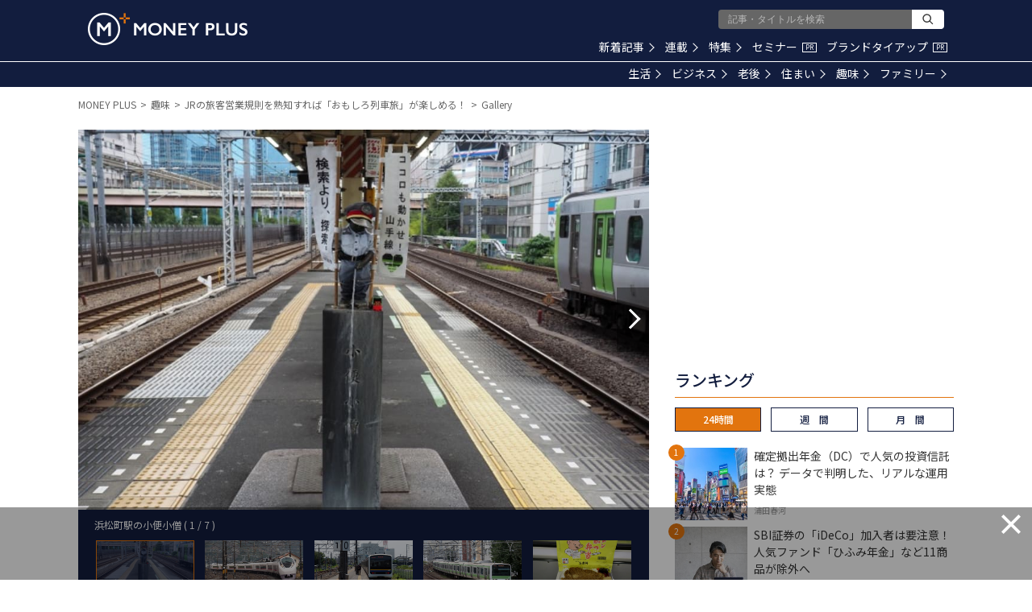

--- FILE ---
content_type: text/html; charset=utf-8
request_url: https://www.google.com/recaptcha/api2/aframe
body_size: 180
content:
<!DOCTYPE HTML><html><head><meta http-equiv="content-type" content="text/html; charset=UTF-8"></head><body><script nonce="Cna9hy1fujSSavKm01R8eQ">/** Anti-fraud and anti-abuse applications only. See google.com/recaptcha */ try{var clients={'sodar':'https://pagead2.googlesyndication.com/pagead/sodar?'};window.addEventListener("message",function(a){try{if(a.source===window.parent){var b=JSON.parse(a.data);var c=clients[b['id']];if(c){var d=document.createElement('img');d.src=c+b['params']+'&rc='+(localStorage.getItem("rc::a")?sessionStorage.getItem("rc::b"):"");window.document.body.appendChild(d);sessionStorage.setItem("rc::e",parseInt(sessionStorage.getItem("rc::e")||0)+1);localStorage.setItem("rc::h",'1769892799958');}}}catch(b){}});window.parent.postMessage("_grecaptcha_ready", "*");}catch(b){}</script></body></html>

--- FILE ---
content_type: application/javascript;charset=UTF-8
request_url: https://jp.popin.cc/popin_discovery/recommend?mode=new&url=https%3A%2F%2Fmedia.moneyforward.com%2Fgalleries%2F2&alg=ltr&media=media.moneyforward.com&agency=popinag&device=pc&extra=mac&topn=50&ad=20&uid=4b228fcad85af09a5651769892792886&info=eyJ1c2VyX3RkX29zIjoiTWFjIiwidXNlcl90ZF9vc192ZXJzaW9uIjoiMTAuMTUuNyIsInVzZXJfdGRfYnJvd3NlciI6IkNocm9tZSIsInVzZXJfdGRfYnJvd3Nlcl92ZXJzaW9uIjoiMTMxLjAuMCIsInVzZXJfdGRfc2NyZWVuIjoiMTI4MHg3MjAiLCJ1c2VyX3RkX3ZpZXdwb3J0IjoiMTI4MHg3MjAiLCJ1c2VyX3RkX3VzZXJfYWdlbnQiOiJNb3ppbGxhLzUuMCAoTWFjaW50b3NoOyBJbnRlbCBNYWMgT1MgWCAxMF8xNV83KSBBcHBsZVdlYktpdC81MzcuMzYgKEtIVE1MLCBsaWtlIEdlY2tvKSBDaHJvbWUvMTMxLjAuMC4wIFNhZmFyaS81MzcuMzY7IENsYXVkZUJvdC8xLjA7ICtjbGF1ZGVib3RAYW50aHJvcGljLmNvbSkiLCJ1c2VyX3RkX3JlZmVycmVyIjoiIiwidXNlcl90ZF9wYXRoIjoiL2dhbGxlcmllcy8yIiwidXNlcl90ZF9jaGFyc2V0IjoidXRmLTgiLCJ1c2VyX3RkX2xhbmd1YWdlIjoiZW4tdXNAcG9zaXgiLCJ1c2VyX3RkX2NvbG9yIjoiMjQtYml0IiwidXNlcl90ZF90aXRsZSI6IkpSJUUzJTgxJUFFJUU2JTk3JTg1JUU1JUFFJUEyJUU1JTk2JUI2JUU2JUE1JUFEJUU4JUE2JThGJUU1JTg5JTg3JUUzJTgyJTkyJUU3JTg2JTlGJUU3JTlGJUE1JUUzJTgxJTk5JUUzJTgyJThDJUUzJTgxJUIwJUUzJTgwJThDJUUzJTgxJThBJUUzJTgyJTgyJUUzJTgxJTk3JUUzJTgyJThEJUU1JTg4JTk3JUU4JUJCJThBJUU2JTk3JTg1JUUzJTgwJThEJUUzJTgxJThDJUU2JUE1JUJEJUUzJTgxJTk3JUUzJTgyJTgxJUUzJTgyJThCJUVGJUJDJTgxJTIwJUUyJTgwJTkzJTIwTU9ORVklMjBQTFVTIiwidXNlcl90ZF91cmwiOiJodHRwczovL21lZGlhLm1vbmV5Zm9yd2FyZC5jb20vZ2FsbGVyaWVzLzI/b2Y9c3VtbWFyeV9nYWxsZXJ5X2xpbmsiLCJ1c2VyX3RkX3BsYXRmb3JtIjoiTGludXggeDg2XzY0IiwidXNlcl90ZF9ob3N0IjoibWVkaWEubW9uZXlmb3J3YXJkLmNvbSIsInVzZXJfdGRfZGV2aWNlIjoicGMiLCJ1c2VyX2RldmljZSI6InBjIiwidXNlcl90aW1lIjoxNzY5ODkyNzkyOTAzLCJmcnVpdF9ib3hfcG9zaXRpb24iOiIiLCJmcnVpdF9zdHlsZSI6IiJ9&r_category=all&dsp=logicad&period=21600&recent=2&callback=popInRequestCallBack0
body_size: 67450
content:
popInRequestCallBack0({"author_name":null,"image":"","common_category":null,"image_url":null,"title":"","category":"","keyword":[],"url":"https://media.moneyforward.com/galleries/2","pubdate":"","related":[],"hot":[{"url":"https://media.moneyforward.com/articles/10503","title":"確定拠出年金（DC）で人気の投資信託は？ データで判明した、リアルな運用実態 – MONEY PLUS","image":"bf4feb928dccee39af3f74e135b0fc67.jpg","pubdate":"000000000000000000","category":"ビジネス","common_category":["economy","business"],"image_url":"https://res.cloudinary.com/hya19ty1g/image/upload/w_1200,q_auto:good/v1/moneyplus/LIFE/20260126mp_ku1.jpg","img_chine_url":"bf4feb928dccee39af3f74e135b0fc67_160.jpg","task":"moneyforward_media_https_task","safe_text":true,"tag":"go_cluster","author_name":"浦田春河","score":3388},{"url":"https://media.moneyforward.com/articles/10501","title":"SBI証券の「iDeCo」加入者は要注意！ 人気ファンド「ひふみ年金」など11商品が除外へ – MONEY PLUS","image":"00cc081c728e5d3780ad78d3d3be0b50.jpg","pubdate":"000000000000000000","category":"ビジネス","common_category":["business","fashion"],"image_url":"https://res.cloudinary.com/hya19ty1g/image/upload/w_1200,q_auto:good/v1/moneyplus/LIFE/20260126mp_ny1.jpg","img_chine_url":"00cc081c728e5d3780ad78d3d3be0b50_160.jpg","task":"moneyforward_media_https_task","safe_text":true,"tag":"go_cluster","author_name":"山中 伸枝","score":1440},{"url":"https://media.moneyforward.com/articles/10507","title":"金・銀高騰は警告か？インフレ再燃下で見直される「コモディティ投資」の本質 – MONEY PLUS","image":"000c1395f8c4996cc67973c1b3f8e89e.jpg","pubdate":"000000000000000000","category":"ビジネス","common_category":["money","health"],"image_url":"https://res.cloudinary.com/hya19ty1g/image/upload/w_1200,q_auto:good/v1/moneyplus/WRITER/01/20260131-mitsui3.jpg","img_chine_url":"000c1395f8c4996cc67973c1b3f8e89e_160.jpg","task":"moneyforward_media_https_task","safe_text":true,"tag":"go_cluster","author_name":"三井 智映子","score":597},{"url":"https://media.moneyforward.com/articles/10502","title":"NISAで注意したほうがいい「投資信託」とは？ 意外と知らない運用会社の「破綻リスク」 – MONEY PLUS","image":"67db4c4a94bb2b2d64fc430104faf72b.jpg","pubdate":"000000000000000000","category":"ビジネス","common_category":["home","money"],"image_url":"https://res.cloudinary.com/hya19ty1g/image/upload/w_1200,q_auto:good/v1/moneyplus/LIFE/20260126mp_ms1.jpg","img_chine_url":"67db4c4a94bb2b2d64fc430104faf72b_160.jpg","task":"moneyforward_media_https_task","safe_text":false,"tag":"go_cluster","author_name":"鈴木雅光","score":482},{"url":"https://media.moneyforward.com/articles/9977","title":"「そろそろ買い場か」と考える投資家へ 株価急落のオリエンタルランド株は“夢の国”への逆張り投資となるか？ – MONEY PLUS","image":"ece1d831600d59a59c0ff50ffde65de2.jpg","pubdate":"000000000000000000","category":"ビジネス","common_category":["trip","sports"],"image_url":"https://res.cloudinary.com/hya19ty1g/image/upload/w_1200,q_auto:good/v1/moneyplus/LIFE/20250507mp_rf1.jpg","img_chine_url":"ece1d831600d59a59c0ff50ffde65de2_160.jpg","task":"moneyforward_media_https_task","safe_text":true,"tag":"go_cluster","author_name":"藤川 里絵","score":318},{"url":"https://media.moneyforward.com/articles/10388","title":"ローン残高は3,300万円 貯めたお金で繰上げ返済か運用か、45歳既婚女性の悩み – MONEY PLUS","image":"48e71d8f6ca8e939d7eb26556caf0983.jpg","pubdate":"000000000000000000","category":"住まい","common_category":["health","career"],"image_url":"https://res.cloudinary.com/hya19ty1g/image/upload/w_1200,q_auto:good/v1/moneyplus/WRITER/01/pixta_123693451_M.jpg","img_chine_url":"48e71d8f6ca8e939d7eb26556caf0983_160.jpg","task":"moneyforward_media_https_task","safe_text":true,"tag":"go_cluster","author_name":"飯田道子","score":179},{"url":"https://media.moneyforward.com/articles/10504","title":"結局「手取り」はどうなる？ 税制改正「年収178万円の壁」と「防衛増税」が家計に与える影響 – MONEY PLUS","image":"c5478936eb38bd5f007c4a2c38f5b080.jpg","pubdate":"000000000000000000","category":"生活","common_category":["social","lifestyle"],"image_url":"https://res.cloudinary.com/hya19ty1g/image/upload/w_1200,q_auto:good/v1/moneyplus/LIFE/20260126mp_ty1.jpg","img_chine_url":"c5478936eb38bd5f007c4a2c38f5b080_160.jpg","task":"moneyforward_media_https_task","safe_text":true,"tag":"go_cluster","author_name":"頼藤太希","score":168},{"url":"https://media.moneyforward.com/articles/9591","title":"新NISAはオルカン1本？それとも投資信託を複数保有？どちらを選ぶべきか金融アナリストが解説 – MONEY PLUS","image":"690543118876106e7115d7573883301d.jpg","pubdate":"000000000000000000","category":"ビジネス","common_category":["health","career"],"image_url":"https://res.cloudinary.com/hya19ty1g/image/upload/w_1200,q_auto:good/v1/moneyplus/WRITER/01/m_plus_52964933.jpg","img_chine_url":"690543118876106e7115d7573883301d_160.jpg","task":"moneyforward_media_https_task","safe_text":true,"tag":"go_cluster","author_name":"三井 智映子","score":139},{"url":"https://media.moneyforward.com/articles/10500","title":"60代からの医療保険、手厚い保障は本当に必要？ – MONEY PLUS","image":"0f5ae4a054e991ba347b749de46af5ff.jpg","pubdate":"000000000000000000","category":"生活","common_category":["business","economy"],"image_url":"https://res.cloudinary.com/hya19ty1g/image/upload/w_1200,q_auto:good/v1/moneyplus/WRITER/01/pixta_44974340_M.jpg","img_chine_url":"0f5ae4a054e991ba347b749de46af5ff_160.jpg","task":"moneyforward_media_https_task","safe_text":false,"tag":"go_cluster","author_name":"寺田 紀代子","score":97},{"url":"https://media.moneyforward.com/articles/10438","title":"「国策に売りなし」2026年の主役株20テーマから5つを厳選！ 有望相場の本命を探る（前編） – MONEY PLUS","image":"6922499438eb449b63e805947f63c34d.jpg","pubdate":"000000000000000000","category":"ビジネス","common_category":["digital","fashion"],"image_url":"https://res.cloudinary.com/hya19ty1g/image/upload/w_1200,q_auto:good/v1/moneyplus/LIFE/20251230mp_na1.jpg","img_chine_url":"6922499438eb449b63e805947f63c34d_160.jpg","task":"moneyforward_media_https_task","safe_text":true,"tag":"go_cluster","author_name":"新井奈央","score":79},{"url":"https://media.moneyforward.com/articles/10369","title":"「確定拠出年金」を老後資金と見なしていない人は多い？― 3万6,000人調査でわかったDCの現在地 – MONEY PLUS","image":"b4ec07d2fafbfb33a2e05dd54e794e3c.jpg","pubdate":"000000000000000000","category":"ビジネス","common_category":["digital","carbike"],"image_url":"https://res.cloudinary.com/hya19ty1g/image/upload/w_1200,q_auto:good/v1/moneyplus/LIFE/20251117mp_hu1.jpg","img_chine_url":"b4ec07d2fafbfb33a2e05dd54e794e3c_160.jpg","task":"moneyforward_media_https_task","safe_text":true,"tag":"go_cluster","author_name":"浦田春河","score":73},{"url":"https://media.moneyforward.com/articles/10491","title":"新NISAの「成長投資枠」にはどんな選択肢がある？ 個別株式やETF…「つみたて投資枠」にはないメリット – MONEY PLUS","image":"c8ba2af8611a03d79ed852416ed943b0.jpg","pubdate":"000000000000000000","category":"ビジネス","common_category":["digital","fashion"],"image_url":"https://res.cloudinary.com/hya19ty1g/image/upload/w_1200,q_auto:good/v1/moneyplus/LIFE/20260115mp_hi1.jpg","img_chine_url":"c8ba2af8611a03d79ed852416ed943b0_160.jpg","task":"moneyforward_media_https_task","safe_text":true,"tag":"go_cluster","author_name":"伊藤寛子","score":65},{"url":"https://media.moneyforward.com/articles/9204","title":"【新NISA】オルカン以外の選択肢は何がある？ 成長投資枠の使い道 – MONEY PLUS","image":"21cbccb38ab1218d479c5355f7e4b57a.jpg","pubdate":"000000000000000000","category":"ビジネス","safe_text":true,"common_category":["money","home"],"image_url":"https://res.cloudinary.com/hya19ty1g/image/upload/w_1200,q_auto:good/v1/moneyplus/LIFE/20240205mp_nisa.jpg","author_name":"山中 伸枝","task":"moneyforward_media_https_task","score":64},{"url":"https://media.moneyforward.com/articles/8800","title":"知っておきたい 「180万円の壁」。60歳パート主婦「夫の健康保険の扶養に入れますか？」 – MONEY PLUS","image":"2329e9713806e576cbee5e5daa7c4b8f.jpg","pubdate":"000000000000000000","category":"老後","safe_text":true,"common_category":["money","career"],"image_url":"https://res.cloudinary.com/hya19ty1g/image/upload/w_1200,q_auto:good/v1/moneyplus/LIFE/20230726_fuyou0.jpg","author_name":"三原由紀","task":"moneyforward_media_https_task","score":58},{"url":"https://media.moneyforward.com/articles/10505","title":"「イオン」「ライフ」「ヤオコー」…食料品消費税ゼロ公約で注目、スーパー株の決算比較 – MONEY PLUS","image":"027fa782ebb4c8789ee743311c8db05f.jpg","pubdate":"000000000000000000","category":"ビジネス","common_category":["money","home"],"image_url":"https://res.cloudinary.com/hya19ty1g/image/upload/w_1200,q_auto:good/v1/moneyplus/LIFE/20260127mp_rf1.jpg","img_chine_url":"027fa782ebb4c8789ee743311c8db05f_160.jpg","task":"moneyforward_media_https_task","safe_text":true,"tag":"go_cluster","author_name":"藤川 里絵","score":56},{"url":"https://media.moneyforward.com/articles/10480","title":"オルカン超えのリターンも。好成績を収める5つの「アクティブファンド」 – MONEY PLUS","image":"113699d487cbbe098473f0c1763c16ef.jpg","pubdate":"000000000000000000","category":"ビジネス","common_category":["trip","sports"],"image_url":"https://res.cloudinary.com/hya19ty1g/image/upload/w_1200,q_auto:good/v1/moneyplus/LIFE/20260109mp_tz1.jpg","img_chine_url":"113699d487cbbe098473f0c1763c16ef_160.jpg","task":"moneyforward_media_https_task","safe_text":true,"tag":"go_cluster","author_name":"たけぞう","score":51},{"url":"https://media.moneyforward.com/articles/10028","title":"楽天証券でiDeCoを利用している方は要注意！ 9本の投資信託が除外でどうなる？ – MONEY PLUS","image":"e113991519852f7339e48efacbf9e3af.jpg","pubdate":"000000000000000000","category":"ビジネス","common_category":["digital","fashion"],"image_url":"https://res.cloudinary.com/hya19ty1g/image/upload/w_1200,q_auto:good/v1/moneyplus/LIFE/20250519mp_ny1.jpg","img_chine_url":"e113991519852f7339e48efacbf9e3af_160.jpg","task":"moneyforward_media_https_task","safe_text":true,"tag":"go_cluster","author_name":"山中 伸枝","score":50},{"url":"https://media.moneyforward.com/articles/10413","title":"iDeCoは利益がゼロでも税金はかかる？ 注意したい受取時の課税の仕組み – MONEY PLUS","image":"ef792d5b61f42536bb4cd8707bda9d4e.jpg","pubdate":"000000000000000000","category":"老後","common_category":["trip","sports"],"image_url":"https://res.cloudinary.com/hya19ty1g/image/upload/w_1200,q_auto:good/v1/moneyplus/LIFE/20251216mp_ny1.jpg","img_chine_url":"ef792d5b61f42536bb4cd8707bda9d4e_160.jpg","task":"moneyforward_media_https_task","safe_text":true,"tag":"go_cluster","author_name":"山中 伸枝","score":49},{"url":"https://media.moneyforward.com/articles/10143","title":"60歳で迎える\"お宝個人年金保険\"、どう受け取るのが正解？ – MONEY PLUS","image":"639d0e2d34e52769c0b997b5e0613c4a.jpg","pubdate":"000000000000000000","category":"老後","common_category":["digital","fashion"],"image_url":"https://res.cloudinary.com/hya19ty1g/image/upload/w_1200,q_auto:good/v1/moneyplus/LIFE/20250728mp_ym1.jpg","img_chine_url":"639d0e2d34e52769c0b997b5e0613c4a_160.jpg","task":"moneyforward_media_https_task","safe_text":true,"tag":"go_cluster","author_name":"三原由紀","score":42},{"url":"https://media.moneyforward.com/articles/6444","title":"世帯年収1200万、子ども2人。6000万円の家を35年フルローンで買って大丈夫？ – MONEY PLUS","image":"f26df78018d1f0cef5480f7a53242e4f.jpg","pubdate":"000000000000000000","category":"住まい","safe_text":true,"common_category":["money","home"],"image_url":"https://res.cloudinary.com/hya19ty1g/image/upload/w_1200,q_auto:good/v1/moneyplus/WRITER/01/m_plus_60979753.jpg","author_name":"横田健一","task":"moneyforward_media_https_task","score":41},{"url":"https://media.moneyforward.com/articles/10475","title":"2027年開始「こどもNISA」は全員やるべき？ 事前に知っておきたい注意点 – MONEY PLUS","image":"2c0289408a51b59b93c9d230afbb6648.jpg","pubdate":"000000000000000000","category":"生活","common_category":["digital","fashion"],"image_url":"https://res.cloudinary.com/hya19ty1g/image/upload/w_1200,q_auto:good/v1/moneyplus/LIFE/20260107mp_mn1.jpg","img_chine_url":"2c0289408a51b59b93c9d230afbb6648_160.jpg","task":"moneyforward_media_https_task","safe_text":true,"tag":"go_cluster","author_name":"西山美紀","score":39},{"url":"https://media.moneyforward.com/articles/10472","title":"株価数倍の「スター銘柄」候補は？ 防衛・サイバー・半導体特需に潜む「2026年の主役」を探す（後編） – MONEY PLUS","image":"5212c0bb51277c4e28622dc861a6649a.jpg","pubdate":"000000000000000000","category":"ビジネス","common_category":["digital","fashion"],"image_url":"https://res.cloudinary.com/hya19ty1g/image/upload/w_1200,q_auto:good/v1/moneyplus/LIFE/20260105mp_na1.jpg","img_chine_url":"5212c0bb51277c4e28622dc861a6649a_160.jpg","task":"moneyforward_media_https_task","safe_text":true,"tag":"go_cluster","author_name":"新井奈央","score":39},{"url":"https://media.moneyforward.com/articles/10431","title":"退職金・DB・DCの「手取り」を最大化する受け取り方とは？ 知っておきたい税金の仕組み – MONEY PLUS","image":"8a6611efe3dd7139e7e357ab6a1c8cc3.jpg","pubdate":"000000000000000000","category":"老後","common_category":["digital","fashion"],"image_url":"https://res.cloudinary.com/hya19ty1g/image/upload/w_1200,q_auto:good/v1/moneyplus/LIFE/20251226mp_ny1.jpg","img_chine_url":"8a6611efe3dd7139e7e357ab6a1c8cc3_160.jpg","task":"moneyforward_media_https_task","safe_text":true,"tag":"go_cluster","author_name":"山中 伸枝","score":37},{"url":"https://media.moneyforward.com/articles/2943","title":"収入は日本の3分の2、でもイタリアの生活が破綻しないワケ","image":"8036062f79ed7a3f4bf720c6fa3fe489.jpg","pubdate":"201905050000000000","category":"生活","safe_text":false,"common_category":["money","trip"],"image_url":"https://res.cloudinary.com/hya19ty1g/image/upload/q_auto:good/v1/moneyplus/NEWS/20190423-italy1","task":"moneyforward_media_https_task","score":31},{"url":"https://media.moneyforward.com/articles/10492","title":"「2026年 世界10大リスク」発表――不確実な時代、投資家は何を見るべきか – MONEY PLUS","image":"142f6a80145bddc367e8535df7da87f8.jpg","pubdate":"000000000000000000","category":"ビジネス","common_category":["trip","sports"],"image_url":"https://res.cloudinary.com/hya19ty1g/image/upload/w_1200,q_auto:good/v1/moneyplus/WRITER/01/pixta_55526546_M.jpg","img_chine_url":"142f6a80145bddc367e8535df7da87f8_160.jpg","task":"moneyforward_media_https_task","safe_text":true,"tag":"go_cluster","author_name":"三井 智映子","score":28},{"url":"https://media.moneyforward.com/articles/8646","title":"「年金の繰り下げ」と「加給年金をもらう」どっちが得？ お金のプロが考える正解 – MONEY PLUS","image":"6b266fd42ea6511a56ead357f40d12d9.jpg","pubdate":"000000000000000000","category":"老後","safe_text":true,"common_category":["money","career"],"image_url":"https://res.cloudinary.com/hya19ty1g/image/upload/w_1200,q_auto:good/v1/moneyplus/LIFE/20230524_kurisage0.jpg","author_name":"頼藤太希","task":"moneyforward_media_https_task","score":27},{"url":"https://media.moneyforward.com/articles/10399","title":"確定拠出年金3.6万人調査：運用満足度を高める要因とは？「長期継続」と「企業規模」から見る好調の背景 – MONEY PLUS","image":"cda13d72e35a62d33f51531c9c3ca7d9.jpg","pubdate":"000000000000000000","category":"ビジネス","common_category":["digital","fashion"],"image_url":"https://res.cloudinary.com/hya19ty1g/image/upload/w_1200,q_auto:good/v1/moneyplus/LIFE/20251208mp_hu1.jpg","img_chine_url":"cda13d72e35a62d33f51531c9c3ca7d9_160.jpg","task":"moneyforward_media_https_task","safe_text":true,"tag":"go_cluster","author_name":"浦田春河","score":25},{"url":"https://media.moneyforward.com/articles/9523","title":"都内で暮らす40代独身女性の平均年収や貯蓄額、生活費はいくら？【2024年版】 – MONEY PLUS","image":"de2dceea476127a1d8864412ac7010f9.jpg","pubdate":"000000000000000000","category":"生活","common_category":["health","education"],"image_url":"https://res.cloudinary.com/hya19ty1g/image/upload/w_1200,q_auto:good/v1/moneyplus/LIFE/20240819mp_40w_t.jpg","img_chine_url":"de2dceea476127a1d8864412ac7010f9_160.jpg","task":"moneyforward_media_https_task","safe_text":true,"tag":"go_cluster","author_name":"タケイ啓子","score":25},{"url":"https://media.moneyforward.com/articles/8569","title":"確定申告後に医療費の領収書がごっそり出てきた…訂正はできる? – MONEY PLUS","image":"0178859f0c6d30b45dec81bcef5f4904.jpg","pubdate":"000000000000000000","category":"生活","safe_text":true,"common_category":["money","career"],"image_url":"https://res.cloudinary.com/hya19ty1g/image/upload/w_1200,q_auto:good/v1/moneyplus/LIFE/20230414_iryouhi0.jpg","author_name":"備 順子","task":"moneyforward_media_https_task","score":24},{"url":"https://media.moneyforward.com/articles/10370","title":"30代にして資産1億越えを達成！「バリスタFIRE」後の住宅は賃貸の方が合理的？ – MONEY PLUS","image":"a104a8e00355aa000daa275ddb26da1c.jpg","pubdate":"000000000000000000","category":"住まい","common_category":["trip","sports"],"image_url":"https://res.cloudinary.com/hya19ty1g/image/upload/w_1200,q_auto:good/v1/moneyplus/WRITER/01/pixta_119079723_M.jpg","img_chine_url":"a104a8e00355aa000daa275ddb26da1c_160.jpg","task":"moneyforward_media_https_task","safe_text":true,"tag":"go_cluster","author_name":"秋山芳生","score":23},{"url":"https://media.moneyforward.com/articles/10485","title":"美容家電の「ヤーマン」と「Aiロボティクス」明暗分けた決算。株価低迷の元王者と最高益企業の決定的な差とは？ – MONEY PLUS","image":"a98f148f402c6f2b8710b22912a81a8d.jpg","pubdate":"000000000000000000","category":"ビジネス","common_category":["trip","sports"],"image_url":"https://res.cloudinary.com/hya19ty1g/image/upload/w_1200,q_auto:good/v1/moneyplus/LIFE/20260114mp_rf1.jpg","img_chine_url":"a98f148f402c6f2b8710b22912a81a8d_160.jpg","task":"moneyforward_media_https_task","safe_text":true,"tag":"go_cluster","author_name":"藤川 里絵","score":22},{"url":"https://media.moneyforward.com/articles/7331","title":"大手銀行の紙の通帳の有料化で手数料いくら？放置している銀行口座で損をしないためにすべきこと – MONEY PLUS","image":"e20742fb0876adc49fff3a5ca3147171.jpg","pubdate":"000000000000000000","category":"生活","safe_text":true,"common_category":["money","home"],"image_url":"https://res.cloudinary.com/hya19ty1g/image/upload/w_1200,q_auto:good/v1/moneyplus/LIFE/20220415_ginnkou-top.jpg","author_name":"頼藤太希","task":"moneyforward_media_https_task","score":22},{"url":"https://media.moneyforward.com/articles/10079","title":"Vポイント「1ポイント＝2マイル」!? ソラシドエアの破格レートが終了へ…まだ間に合う“延命術” – MONEY PLUS","image":"081a0e40dde64503766e3345b4cda0cd.jpg","pubdate":"000000000000000000","category":"生活","common_category":["digital","fashion"],"image_url":"https://res.cloudinary.com/hya19ty1g/image/upload/w_1200,q_auto:good/v1/moneyplus/LIFE/20250618mp_hh1.jpg","img_chine_url":"081a0e40dde64503766e3345b4cda0cd_160.jpg","task":"moneyforward_media_https_task","safe_text":true,"tag":"go_cluster","author_name":"ハイジ博士","score":21},{"url":"https://media.moneyforward.com/articles/10490","title":"割高論に振り回されない、2026年の「AI投資」最前線と日米AI銘柄・ETFの勝ち筋 – MONEY PLUS","image":"68b5a97eddc55294f892b1b9e21ba351.jpg","pubdate":"000000000000000000","category":"ビジネス","common_category":["health","education"],"image_url":"https://res.cloudinary.com/hya19ty1g/image/upload/w_1200,q_auto:good/v1/moneyplus/WRITER/01/20260118-mitsui1.jpg","img_chine_url":"68b5a97eddc55294f892b1b9e21ba351_160.jpg","task":"moneyforward_media_https_task","safe_text":true,"tag":"go_cluster","author_name":"三井 智映子","score":21},{"url":"https://media.moneyforward.com/articles/10368","title":"2027年の法改正で「iDeCo+」が大きく変わる！ 拠出可能額は企業型DC並に – MONEY PLUS","image":"3f7bd706eb708fd1bf09b104cf8b7eaa.jpg","pubdate":"000000000000000000","category":"老後","common_category":["digital","fashion"],"image_url":"https://res.cloudinary.com/hya19ty1g/image/upload/w_1200,q_auto:good/v1/moneyplus/LIFE/20251117mp_ny1.jpg","img_chine_url":"3f7bd706eb708fd1bf09b104cf8b7eaa_160.jpg","task":"moneyforward_media_https_task","safe_text":true,"tag":"go_cluster","author_name":"山中 伸枝","score":21},{"url":"https://media.moneyforward.com/articles/10412","title":"お金が減るのが怖い人へ。堅実に資産を増やすための資産配分の考え方 – MONEY PLUS","image":"fb0bec091189c5b7e0343ca3e1f5ae40.jpg","pubdate":"000000000000000000","category":"ビジネス","common_category":["trip","sports"],"image_url":"https://res.cloudinary.com/hya19ty1g/image/upload/w_1200,q_auto:good/v1/moneyplus/LIFE/20251215mp_ty1.jpg","img_chine_url":"fb0bec091189c5b7e0343ca3e1f5ae40_160.jpg","task":"moneyforward_media_https_task","safe_text":true,"tag":"go_cluster","author_name":"頼藤太希","score":21},{"url":"https://media.moneyforward.com/articles/10063","title":"信用情報に影響も…銀行口座の残高がマイナスになるのはどんなとき？ – MONEY PLUS","image":"ffc75570b8e211036c0de41f27c6a3c9.jpg","pubdate":"000000000000000000","category":"生活","common_category":["economy","business"],"image_url":"https://res.cloudinary.com/hya19ty1g/image/upload/w_1200,q_auto:good/v1/moneyplus/LIFE/20250609mp_kt1.jpg","img_chine_url":"ffc75570b8e211036c0de41f27c6a3c9_160.jpg","task":"moneyforward_media_https_task","safe_text":true,"tag":"go_cluster","author_name":"高山一惠","score":21},{"url":"https://media.moneyforward.com/articles/10496","title":"新NISA、口座開設したけど「まだ0円」の人へ…「月1万円」から始めるなら何を選ぶ？  – MONEY PLUS","image":"0ef054f65162e001237f1538a0f1b1ca.jpg","pubdate":"000000000000000000","category":"ビジネス","common_category":["business","fashion"],"image_url":"https://res.cloudinary.com/hya19ty1g/image/upload/w_1200,q_auto:good/v1/moneyplus/LIFE/20260121mp_cu1.jpg","img_chine_url":"0ef054f65162e001237f1538a0f1b1ca_160.jpg","task":"moneyforward_media_https_task","safe_text":true,"tag":"go_cluster","author_name":"上原 千華子","score":20},{"url":"https://media.moneyforward.com/articles/10488","title":"2026年「106万円の壁」撤廃、手取り維持にはいくら必要？ 家計が変わる4つの制度 – MONEY PLUS","image":"9995f87941e9b1035854d977e79f7048.jpg","pubdate":"000000000000000000","category":"生活","common_category":["digital","fashion"],"image_url":"https://res.cloudinary.com/hya19ty1g/image/upload/w_1200,q_auto:good/v1/moneyplus/LIFE/20260115mp_yk1.jpg","img_chine_url":"9995f87941e9b1035854d977e79f7048_160.jpg","task":"moneyforward_media_https_task","safe_text":true,"tag":"go_cluster","author_name":"北村 由紀","score":19},{"url":"https://media.moneyforward.com/articles/5541","title":"「子どもは2人欲しい」婚活男性が知っておくべき「35歳」の壁 – MONEY PLUS","image":"fa6b068934eb95cd9493f4592b8eeed3.jpg","pubdate":"000000000000000000","category":"結婚","safe_text":true,"common_category":["money","lovemarrige"],"image_url":"https://res.cloudinary.com/hya19ty1g/image/upload/w_1200,q_auto:good/v1/moneyplus/LIFE/20201027_amanosan.jpg","author_name":"天野馨南子","task":"moneyforward_media_https_task","safe_image":true,"score":19},{"url":"https://media.moneyforward.com/articles/10137","title":"預貯金、株式、投資信託…みんなはどれくらい持っている？ – MONEY PLUS","image":"7af1f3ac6febf72cc9b6554a40b768c7.jpg","pubdate":"000000000000000000","category":"生活","common_category":["health","career"],"image_url":"https://res.cloudinary.com/hya19ty1g/image/upload/w_1200,q_auto:good/v1/moneyplus/LIFE/20250724mp_mn1.jpg","img_chine_url":"7af1f3ac6febf72cc9b6554a40b768c7_160.jpg","task":"moneyforward_media_https_task","safe_text":true,"tag":"go_cluster","author_name":"西山美紀","score":18},{"url":"https://media.moneyforward.com/articles/10430","title":"2026年「午尻下がり」にどう備える？ 来年の戦略として注目したい「高配当ETF」 – MONEY PLUS","image":"31ba53a57103c9af7743c7d43ff83fd9.jpg","pubdate":"000000000000000000","category":"ビジネス","common_category":["trip","sports"],"image_url":"https://res.cloudinary.com/hya19ty1g/image/upload/w_1200,q_auto:good/v1/moneyplus/LIFE/20251226mp_tz1.jpg","img_chine_url":"31ba53a57103c9af7743c7d43ff83fd9_160.jpg","task":"moneyforward_media_https_task","safe_text":true,"tag":"go_cluster","author_name":"たけぞう","score":17},{"url":"https://media.moneyforward.com/articles/10434","title":"【NISAで一生モノ】株主優待と配当金も！ひと粒で2度おいしい2026年1月の欲張り銘柄3選 – MONEY PLUS","image":"80f5fff21384d9bc0bb438313cd8a353.jpg","pubdate":"000000000000000000","category":"ビジネス","common_category":["digital","fashion"],"image_url":"https://res.cloudinary.com/hya19ty1g/image/upload/w_1200,q_auto:good/v1/moneyplus/LIFE/20251226mp_pc1.jpg","img_chine_url":"80f5fff21384d9bc0bb438313cd8a353_160.jpg","task":"moneyforward_media_https_task","safe_text":true,"tag":"go_cluster","author_name":"ペリカン","score":17},{"url":"https://media.moneyforward.com/articles/4015","title":"クレジットカードでやってはいけない、信用度を下げるNG行為 – MONEY PLUS","image":"a3586fc35f6723eb94077206df34a44b.jpg","pubdate":"000000000000000000","category":"生活","safe_text":true,"common_category":["money","business"],"image_url":"https://res.cloudinary.com/hya19ty1g/image/upload/w_1200,q_auto:good/v1/moneyplus/LIFE/20191225card.jpg","author_name":"タケイ啓子","task":"moneyforward_media_https_task","score":16},{"url":"https://media.moneyforward.com/articles/9759","title":"年末ジャンボ宝くじ10億円当たったら毎月いくら使える？ 年代別の取り崩しシミュレーション – MONEY PLUS","image":"70ae8a3a9c732958b4286f4d931abeda.jpg","pubdate":"000000000000000000","category":"生活","common_category":["health","education"],"image_url":"https://res.cloudinary.com/hya19ty1g/image/upload/w_1200,q_auto:good/v1/moneyplus/LIFE/20241223mp_mm0.jpg","img_chine_url":"70ae8a3a9c732958b4286f4d931abeda_160.jpg","task":"moneyforward_media_https_task","safe_text":true,"tag":"go_cluster","author_name":"村井 美則","score":16},{"url":"https://media.moneyforward.com/articles/10329","title":"個人向け国債を解約するといくら戻ってきた？「変動10年」150万円中途換金リアルレポート – MONEY PLUS","image":"d0aecf667e1a63c1c3b7a438d6ae6329.jpg","pubdate":"000000000000000000","category":"生活","common_category":["digital","fashion"],"image_url":"https://res.cloudinary.com/hya19ty1g/image/upload/w_1200,q_auto:good/v1/moneyplus/LIFE/20251021mp_mn1.jpg","img_chine_url":"d0aecf667e1a63c1c3b7a438d6ae6329_160.jpg","task":"moneyforward_media_https_task","safe_text":true,"tag":"go_cluster","author_name":"西山美紀","score":16},{"url":"https://media.moneyforward.com/articles/10339","title":"20万円以内から投資できる！好利回り銘柄8選 – MONEY PLUS","image":"01d962fd168723245d8fba897ac1b2c3.jpg","pubdate":"000000000000000000","category":"住まい","common_category":["politics","digital"],"image_url":"https://res.cloudinary.com/hya19ty1g/image/upload/w_1200,q_auto:good/v1/moneyplus/WRITER/01/20251025-mitsui2.jpg","img_chine_url":"01d962fd168723245d8fba897ac1b2c3_160.jpg","task":"moneyforward_media_https_task","safe_text":true,"tag":"go_cluster","author_name":"三井 智映子","score":16},{"url":"https://media.moneyforward.com/articles/10495","title":"同じ給料なのになぜ差は開く？「1000万円貯まる人」と「貯蓄ゼロの人」の違い – MONEY PLUS","image":"5dbeb6052b8fdeed969d7249da4490af.jpg","pubdate":"000000000000000000","category":"生活","common_category":["money","career"],"image_url":"https://res.cloudinary.com/hya19ty1g/image/upload/w_1200,q_auto:good/v1/moneyplus/LIFE/20260120mp_mn1.jpg","img_chine_url":"5dbeb6052b8fdeed969d7249da4490af_160.jpg","task":"moneyforward_media_https_task","safe_text":true,"tag":"go_cluster","author_name":"西山美紀","score":15},{"url":"https://media.moneyforward.com/articles/6923","title":"「新車を3年で乗り替えたほうがお得と言われたけど？」いくら差が出るかFPが試算 – MONEY PLUS","image":"516a170b6c886981a819593267565417.jpg","pubdate":"000000000000000000","category":"住まい","safe_text":true,"common_category":["money","home"],"image_url":"https://res.cloudinary.com/hya19ty1g/image/upload/w_1200,q_auto:good/v1/moneyplus/WRITER/01/m_plus_38503262.jpg","author_name":"秋山芳生","task":"moneyforward_media_https_task","score":15},{"url":"https://media.moneyforward.com/articles/6119","title":"家計簿アプリ「マネーフォワード ME」の使い方【初級編】家計管理で大切なのは、お金の流れを知ること – MONEY PLUS","image":"bea5a6f6355b13d61bf93d0eeb8c385d.jpg","pubdate":"000000000000000000","category":"生活","safe_text":true,"common_category":["money","career"],"image_url":"https://res.cloudinary.com/hya19ty1g/image/upload/w_1200,q_auto:good/v1/moneyplus/LIFE/20210311_ME.jpg","author_name":"MONEY PLUS編集部","task":"moneyforward_media_https_task","safe_image":true,"score":15}],"share":0,"pop":[],"ad":[],"ad_video":[],"ad_image":[],"ad_wave":[],"ad_vast_wave":[],"ad_reserved":[],"ad_reserved_video":[],"ad_reserved_image":[],"ad_reserved_wave":[],"recommend":[{"url":"https://media.moneyforward.com/articles/10503","title":"確定拠出年金（DC）で人気の投資信託は？ データで判明した、リアルな運用実態 – MONEY PLUS","image":"bf4feb928dccee39af3f74e135b0fc67.jpg","pubdate":"000000000000000000","category":"ビジネス","common_category":["economy","business"],"image_url":"https://res.cloudinary.com/hya19ty1g/image/upload/w_1200,q_auto:good/v1/moneyplus/LIFE/20260126mp_ku1.jpg","img_chine_url":"bf4feb928dccee39af3f74e135b0fc67_160.jpg","task":"moneyforward_media_https_task","safe_text":true,"tag":"go_cluster","author_name":"浦田春河","score":3373},{"url":"https://media.moneyforward.com/articles/10501","title":"SBI証券の「iDeCo」加入者は要注意！ 人気ファンド「ひふみ年金」など11商品が除外へ – MONEY PLUS","image":"00cc081c728e5d3780ad78d3d3be0b50.jpg","pubdate":"000000000000000000","category":"ビジネス","common_category":["business","fashion"],"image_url":"https://res.cloudinary.com/hya19ty1g/image/upload/w_1200,q_auto:good/v1/moneyplus/LIFE/20260126mp_ny1.jpg","img_chine_url":"00cc081c728e5d3780ad78d3d3be0b50_160.jpg","task":"moneyforward_media_https_task","safe_text":true,"tag":"go_cluster","author_name":"山中 伸枝","score":1434},{"url":"https://media.moneyforward.com/articles/10507","title":"金・銀高騰は警告か？インフレ再燃下で見直される「コモディティ投資」の本質 – MONEY PLUS","image":"000c1395f8c4996cc67973c1b3f8e89e.jpg","pubdate":"000000000000000000","category":"ビジネス","common_category":["money","health"],"image_url":"https://res.cloudinary.com/hya19ty1g/image/upload/w_1200,q_auto:good/v1/moneyplus/WRITER/01/20260131-mitsui3.jpg","img_chine_url":"000c1395f8c4996cc67973c1b3f8e89e_160.jpg","task":"moneyforward_media_https_task","safe_text":true,"tag":"go_cluster","author_name":"三井 智映子","score":595},{"url":"https://media.moneyforward.com/articles/10502","title":"NISAで注意したほうがいい「投資信託」とは？ 意外と知らない運用会社の「破綻リスク」 – MONEY PLUS","image":"67db4c4a94bb2b2d64fc430104faf72b.jpg","pubdate":"000000000000000000","category":"ビジネス","common_category":["home","money"],"image_url":"https://res.cloudinary.com/hya19ty1g/image/upload/w_1200,q_auto:good/v1/moneyplus/LIFE/20260126mp_ms1.jpg","img_chine_url":"67db4c4a94bb2b2d64fc430104faf72b_160.jpg","task":"moneyforward_media_https_task","safe_text":false,"tag":"go_cluster","author_name":"鈴木雅光","score":477},{"url":"https://media.moneyforward.com/articles/9977","title":"「そろそろ買い場か」と考える投資家へ 株価急落のオリエンタルランド株は“夢の国”への逆張り投資となるか？ – MONEY PLUS","image":"ece1d831600d59a59c0ff50ffde65de2.jpg","pubdate":"000000000000000000","category":"ビジネス","common_category":["trip","sports"],"image_url":"https://res.cloudinary.com/hya19ty1g/image/upload/w_1200,q_auto:good/v1/moneyplus/LIFE/20250507mp_rf1.jpg","img_chine_url":"ece1d831600d59a59c0ff50ffde65de2_160.jpg","task":"moneyforward_media_https_task","safe_text":true,"tag":"go_cluster","author_name":"藤川 里絵","score":317},{"url":"https://media.moneyforward.com/articles/10388","title":"ローン残高は3,300万円 貯めたお金で繰上げ返済か運用か、45歳既婚女性の悩み – MONEY PLUS","image":"48e71d8f6ca8e939d7eb26556caf0983.jpg","pubdate":"000000000000000000","category":"住まい","common_category":["health","career"],"image_url":"https://res.cloudinary.com/hya19ty1g/image/upload/w_1200,q_auto:good/v1/moneyplus/WRITER/01/pixta_123693451_M.jpg","img_chine_url":"48e71d8f6ca8e939d7eb26556caf0983_160.jpg","task":"moneyforward_media_https_task","safe_text":true,"tag":"go_cluster","author_name":"飯田道子","score":177},{"url":"https://media.moneyforward.com/articles/10504","title":"結局「手取り」はどうなる？ 税制改正「年収178万円の壁」と「防衛増税」が家計に与える影響 – MONEY PLUS","image":"c5478936eb38bd5f007c4a2c38f5b080.jpg","pubdate":"000000000000000000","category":"生活","common_category":["social","lifestyle"],"image_url":"https://res.cloudinary.com/hya19ty1g/image/upload/w_1200,q_auto:good/v1/moneyplus/LIFE/20260126mp_ty1.jpg","img_chine_url":"c5478936eb38bd5f007c4a2c38f5b080_160.jpg","task":"moneyforward_media_https_task","safe_text":true,"tag":"go_cluster","author_name":"頼藤太希","score":168},{"url":"https://media.moneyforward.com/articles/9591","title":"新NISAはオルカン1本？それとも投資信託を複数保有？どちらを選ぶべきか金融アナリストが解説 – MONEY PLUS","image":"690543118876106e7115d7573883301d.jpg","pubdate":"000000000000000000","category":"ビジネス","common_category":["health","career"],"image_url":"https://res.cloudinary.com/hya19ty1g/image/upload/w_1200,q_auto:good/v1/moneyplus/WRITER/01/m_plus_52964933.jpg","img_chine_url":"690543118876106e7115d7573883301d_160.jpg","task":"moneyforward_media_https_task","safe_text":true,"tag":"go_cluster","author_name":"三井 智映子","score":139},{"url":"https://media.moneyforward.com/articles/10500","title":"60代からの医療保険、手厚い保障は本当に必要？ – MONEY PLUS","image":"0f5ae4a054e991ba347b749de46af5ff.jpg","pubdate":"000000000000000000","category":"生活","common_category":["business","economy"],"image_url":"https://res.cloudinary.com/hya19ty1g/image/upload/w_1200,q_auto:good/v1/moneyplus/WRITER/01/pixta_44974340_M.jpg","img_chine_url":"0f5ae4a054e991ba347b749de46af5ff_160.jpg","task":"moneyforward_media_https_task","safe_text":false,"tag":"go_cluster","author_name":"寺田 紀代子","score":95},{"url":"https://media.moneyforward.com/articles/10438","title":"「国策に売りなし」2026年の主役株20テーマから5つを厳選！ 有望相場の本命を探る（前編） – MONEY PLUS","image":"6922499438eb449b63e805947f63c34d.jpg","pubdate":"000000000000000000","category":"ビジネス","common_category":["digital","fashion"],"image_url":"https://res.cloudinary.com/hya19ty1g/image/upload/w_1200,q_auto:good/v1/moneyplus/LIFE/20251230mp_na1.jpg","img_chine_url":"6922499438eb449b63e805947f63c34d_160.jpg","task":"moneyforward_media_https_task","safe_text":true,"tag":"go_cluster","author_name":"新井奈央","score":79},{"url":"https://media.moneyforward.com/articles/10369","title":"「確定拠出年金」を老後資金と見なしていない人は多い？― 3万6,000人調査でわかったDCの現在地 – MONEY PLUS","image":"b4ec07d2fafbfb33a2e05dd54e794e3c.jpg","pubdate":"000000000000000000","category":"ビジネス","common_category":["digital","carbike"],"image_url":"https://res.cloudinary.com/hya19ty1g/image/upload/w_1200,q_auto:good/v1/moneyplus/LIFE/20251117mp_hu1.jpg","img_chine_url":"b4ec07d2fafbfb33a2e05dd54e794e3c_160.jpg","task":"moneyforward_media_https_task","safe_text":true,"tag":"go_cluster","author_name":"浦田春河","score":73},{"url":"https://media.moneyforward.com/articles/10491","title":"新NISAの「成長投資枠」にはどんな選択肢がある？ 個別株式やETF…「つみたて投資枠」にはないメリット – MONEY PLUS","image":"c8ba2af8611a03d79ed852416ed943b0.jpg","pubdate":"000000000000000000","category":"ビジネス","common_category":["digital","fashion"],"image_url":"https://res.cloudinary.com/hya19ty1g/image/upload/w_1200,q_auto:good/v1/moneyplus/LIFE/20260115mp_hi1.jpg","img_chine_url":"c8ba2af8611a03d79ed852416ed943b0_160.jpg","task":"moneyforward_media_https_task","safe_text":true,"tag":"go_cluster","author_name":"伊藤寛子","score":65},{"url":"https://media.moneyforward.com/articles/9204","title":"【新NISA】オルカン以外の選択肢は何がある？ 成長投資枠の使い道 – MONEY PLUS","image":"21cbccb38ab1218d479c5355f7e4b57a.jpg","pubdate":"000000000000000000","category":"ビジネス","safe_text":true,"common_category":["money","home"],"image_url":"https://res.cloudinary.com/hya19ty1g/image/upload/w_1200,q_auto:good/v1/moneyplus/LIFE/20240205mp_nisa.jpg","author_name":"山中 伸枝","task":"moneyforward_media_https_task","score":64},{"url":"https://media.moneyforward.com/articles/8800","title":"知っておきたい 「180万円の壁」。60歳パート主婦「夫の健康保険の扶養に入れますか？」 – MONEY PLUS","image":"2329e9713806e576cbee5e5daa7c4b8f.jpg","pubdate":"000000000000000000","category":"老後","safe_text":true,"common_category":["money","career"],"image_url":"https://res.cloudinary.com/hya19ty1g/image/upload/w_1200,q_auto:good/v1/moneyplus/LIFE/20230726_fuyou0.jpg","author_name":"三原由紀","task":"moneyforward_media_https_task","score":58},{"url":"https://media.moneyforward.com/articles/10505","title":"「イオン」「ライフ」「ヤオコー」…食料品消費税ゼロ公約で注目、スーパー株の決算比較 – MONEY PLUS","image":"027fa782ebb4c8789ee743311c8db05f.jpg","pubdate":"000000000000000000","category":"ビジネス","common_category":["money","home"],"image_url":"https://res.cloudinary.com/hya19ty1g/image/upload/w_1200,q_auto:good/v1/moneyplus/LIFE/20260127mp_rf1.jpg","img_chine_url":"027fa782ebb4c8789ee743311c8db05f_160.jpg","task":"moneyforward_media_https_task","safe_text":true,"tag":"go_cluster","author_name":"藤川 里絵","score":56},{"url":"https://media.moneyforward.com/articles/10480","title":"オルカン超えのリターンも。好成績を収める5つの「アクティブファンド」 – MONEY PLUS","image":"113699d487cbbe098473f0c1763c16ef.jpg","pubdate":"000000000000000000","category":"ビジネス","common_category":["trip","sports"],"image_url":"https://res.cloudinary.com/hya19ty1g/image/upload/w_1200,q_auto:good/v1/moneyplus/LIFE/20260109mp_tz1.jpg","img_chine_url":"113699d487cbbe098473f0c1763c16ef_160.jpg","task":"moneyforward_media_https_task","safe_text":true,"tag":"go_cluster","author_name":"たけぞう","score":51},{"url":"https://media.moneyforward.com/articles/10413","title":"iDeCoは利益がゼロでも税金はかかる？ 注意したい受取時の課税の仕組み – MONEY PLUS","image":"ef792d5b61f42536bb4cd8707bda9d4e.jpg","pubdate":"000000000000000000","category":"老後","common_category":["trip","sports"],"image_url":"https://res.cloudinary.com/hya19ty1g/image/upload/w_1200,q_auto:good/v1/moneyplus/LIFE/20251216mp_ny1.jpg","img_chine_url":"ef792d5b61f42536bb4cd8707bda9d4e_160.jpg","task":"moneyforward_media_https_task","safe_text":true,"tag":"go_cluster","author_name":"山中 伸枝","score":49},{"url":"https://media.moneyforward.com/articles/10028","title":"楽天証券でiDeCoを利用している方は要注意！ 9本の投資信託が除外でどうなる？ – MONEY PLUS","image":"e113991519852f7339e48efacbf9e3af.jpg","pubdate":"000000000000000000","category":"ビジネス","common_category":["digital","fashion"],"image_url":"https://res.cloudinary.com/hya19ty1g/image/upload/w_1200,q_auto:good/v1/moneyplus/LIFE/20250519mp_ny1.jpg","img_chine_url":"e113991519852f7339e48efacbf9e3af_160.jpg","task":"moneyforward_media_https_task","safe_text":true,"tag":"go_cluster","author_name":"山中 伸枝","score":49},{"url":"https://media.moneyforward.com/articles/6444","title":"世帯年収1200万、子ども2人。6000万円の家を35年フルローンで買って大丈夫？ – MONEY PLUS","image":"f26df78018d1f0cef5480f7a53242e4f.jpg","pubdate":"000000000000000000","category":"住まい","safe_text":true,"common_category":["money","home"],"image_url":"https://res.cloudinary.com/hya19ty1g/image/upload/w_1200,q_auto:good/v1/moneyplus/WRITER/01/m_plus_60979753.jpg","author_name":"横田健一","task":"moneyforward_media_https_task","score":41},{"url":"https://media.moneyforward.com/articles/10472","title":"株価数倍の「スター銘柄」候補は？ 防衛・サイバー・半導体特需に潜む「2026年の主役」を探す（後編） – MONEY PLUS","image":"5212c0bb51277c4e28622dc861a6649a.jpg","pubdate":"000000000000000000","category":"ビジネス","common_category":["digital","fashion"],"image_url":"https://res.cloudinary.com/hya19ty1g/image/upload/w_1200,q_auto:good/v1/moneyplus/LIFE/20260105mp_na1.jpg","img_chine_url":"5212c0bb51277c4e28622dc861a6649a_160.jpg","task":"moneyforward_media_https_task","safe_text":true,"tag":"go_cluster","author_name":"新井奈央","score":39},{"url":"https://media.moneyforward.com/articles/10143","title":"60歳で迎える\"お宝個人年金保険\"、どう受け取るのが正解？ – MONEY PLUS","image":"639d0e2d34e52769c0b997b5e0613c4a.jpg","pubdate":"000000000000000000","category":"老後","common_category":["digital","fashion"],"image_url":"https://res.cloudinary.com/hya19ty1g/image/upload/w_1200,q_auto:good/v1/moneyplus/LIFE/20250728mp_ym1.jpg","img_chine_url":"639d0e2d34e52769c0b997b5e0613c4a_160.jpg","task":"moneyforward_media_https_task","safe_text":true,"tag":"go_cluster","author_name":"三原由紀","score":39},{"url":"https://media.moneyforward.com/articles/10475","title":"2027年開始「こどもNISA」は全員やるべき？ 事前に知っておきたい注意点 – MONEY PLUS","image":"2c0289408a51b59b93c9d230afbb6648.jpg","pubdate":"000000000000000000","category":"生活","common_category":["digital","fashion"],"image_url":"https://res.cloudinary.com/hya19ty1g/image/upload/w_1200,q_auto:good/v1/moneyplus/LIFE/20260107mp_mn1.jpg","img_chine_url":"2c0289408a51b59b93c9d230afbb6648_160.jpg","task":"moneyforward_media_https_task","safe_text":true,"tag":"go_cluster","author_name":"西山美紀","score":38},{"url":"https://media.moneyforward.com/articles/10431","title":"退職金・DB・DCの「手取り」を最大化する受け取り方とは？ 知っておきたい税金の仕組み – MONEY PLUS","image":"8a6611efe3dd7139e7e357ab6a1c8cc3.jpg","pubdate":"000000000000000000","category":"老後","common_category":["digital","fashion"],"image_url":"https://res.cloudinary.com/hya19ty1g/image/upload/w_1200,q_auto:good/v1/moneyplus/LIFE/20251226mp_ny1.jpg","img_chine_url":"8a6611efe3dd7139e7e357ab6a1c8cc3_160.jpg","task":"moneyforward_media_https_task","safe_text":true,"tag":"go_cluster","author_name":"山中 伸枝","score":37},{"url":"https://media.moneyforward.com/articles/2943","title":"収入は日本の3分の2、でもイタリアの生活が破綻しないワケ","image":"8036062f79ed7a3f4bf720c6fa3fe489.jpg","pubdate":"201905050000000000","category":"生活","safe_text":false,"common_category":["money","trip"],"image_url":"https://res.cloudinary.com/hya19ty1g/image/upload/q_auto:good/v1/moneyplus/NEWS/20190423-italy1","task":"moneyforward_media_https_task","score":31},{"url":"https://media.moneyforward.com/articles/10492","title":"「2026年 世界10大リスク」発表――不確実な時代、投資家は何を見るべきか – MONEY PLUS","image":"142f6a80145bddc367e8535df7da87f8.jpg","pubdate":"000000000000000000","category":"ビジネス","common_category":["trip","sports"],"image_url":"https://res.cloudinary.com/hya19ty1g/image/upload/w_1200,q_auto:good/v1/moneyplus/WRITER/01/pixta_55526546_M.jpg","img_chine_url":"142f6a80145bddc367e8535df7da87f8_160.jpg","task":"moneyforward_media_https_task","safe_text":true,"tag":"go_cluster","author_name":"三井 智映子","score":28},{"url":"https://media.moneyforward.com/articles/8646","title":"「年金の繰り下げ」と「加給年金をもらう」どっちが得？ お金のプロが考える正解 – MONEY PLUS","image":"6b266fd42ea6511a56ead357f40d12d9.jpg","pubdate":"000000000000000000","category":"老後","safe_text":true,"common_category":["money","career"],"image_url":"https://res.cloudinary.com/hya19ty1g/image/upload/w_1200,q_auto:good/v1/moneyplus/LIFE/20230524_kurisage0.jpg","author_name":"頼藤太希","task":"moneyforward_media_https_task","score":27},{"url":"https://media.moneyforward.com/articles/10399","title":"確定拠出年金3.6万人調査：運用満足度を高める要因とは？「長期継続」と「企業規模」から見る好調の背景 – MONEY PLUS","image":"cda13d72e35a62d33f51531c9c3ca7d9.jpg","pubdate":"000000000000000000","category":"ビジネス","common_category":["digital","fashion"],"image_url":"https://res.cloudinary.com/hya19ty1g/image/upload/w_1200,q_auto:good/v1/moneyplus/LIFE/20251208mp_hu1.jpg","img_chine_url":"cda13d72e35a62d33f51531c9c3ca7d9_160.jpg","task":"moneyforward_media_https_task","safe_text":true,"tag":"go_cluster","author_name":"浦田春河","score":25},{"url":"https://media.moneyforward.com/articles/9523","title":"都内で暮らす40代独身女性の平均年収や貯蓄額、生活費はいくら？【2024年版】 – MONEY PLUS","image":"de2dceea476127a1d8864412ac7010f9.jpg","pubdate":"000000000000000000","category":"生活","common_category":["health","education"],"image_url":"https://res.cloudinary.com/hya19ty1g/image/upload/w_1200,q_auto:good/v1/moneyplus/LIFE/20240819mp_40w_t.jpg","img_chine_url":"de2dceea476127a1d8864412ac7010f9_160.jpg","task":"moneyforward_media_https_task","safe_text":true,"tag":"go_cluster","author_name":"タケイ啓子","score":25},{"url":"https://media.moneyforward.com/articles/8569","title":"確定申告後に医療費の領収書がごっそり出てきた…訂正はできる? – MONEY PLUS","image":"0178859f0c6d30b45dec81bcef5f4904.jpg","pubdate":"000000000000000000","category":"生活","safe_text":true,"common_category":["money","career"],"image_url":"https://res.cloudinary.com/hya19ty1g/image/upload/w_1200,q_auto:good/v1/moneyplus/LIFE/20230414_iryouhi0.jpg","author_name":"備 順子","task":"moneyforward_media_https_task","score":24},{"url":"https://media.moneyforward.com/articles/10370","title":"30代にして資産1億越えを達成！「バリスタFIRE」後の住宅は賃貸の方が合理的？ – MONEY PLUS","image":"a104a8e00355aa000daa275ddb26da1c.jpg","pubdate":"000000000000000000","category":"住まい","common_category":["trip","sports"],"image_url":"https://res.cloudinary.com/hya19ty1g/image/upload/w_1200,q_auto:good/v1/moneyplus/WRITER/01/pixta_119079723_M.jpg","img_chine_url":"a104a8e00355aa000daa275ddb26da1c_160.jpg","task":"moneyforward_media_https_task","safe_text":true,"tag":"go_cluster","author_name":"秋山芳生","score":23},{"url":"https://media.moneyforward.com/articles/10485","title":"美容家電の「ヤーマン」と「Aiロボティクス」明暗分けた決算。株価低迷の元王者と最高益企業の決定的な差とは？ – MONEY PLUS","image":"a98f148f402c6f2b8710b22912a81a8d.jpg","pubdate":"000000000000000000","category":"ビジネス","common_category":["trip","sports"],"image_url":"https://res.cloudinary.com/hya19ty1g/image/upload/w_1200,q_auto:good/v1/moneyplus/LIFE/20260114mp_rf1.jpg","img_chine_url":"a98f148f402c6f2b8710b22912a81a8d_160.jpg","task":"moneyforward_media_https_task","safe_text":true,"tag":"go_cluster","author_name":"藤川 里絵","score":22},{"url":"https://media.moneyforward.com/articles/7331","title":"大手銀行の紙の通帳の有料化で手数料いくら？放置している銀行口座で損をしないためにすべきこと – MONEY PLUS","image":"e20742fb0876adc49fff3a5ca3147171.jpg","pubdate":"000000000000000000","category":"生活","safe_text":true,"common_category":["money","home"],"image_url":"https://res.cloudinary.com/hya19ty1g/image/upload/w_1200,q_auto:good/v1/moneyplus/LIFE/20220415_ginnkou-top.jpg","author_name":"頼藤太希","task":"moneyforward_media_https_task","score":22},{"url":"https://media.moneyforward.com/articles/10079","title":"Vポイント「1ポイント＝2マイル」!? ソラシドエアの破格レートが終了へ…まだ間に合う“延命術” – MONEY PLUS","image":"081a0e40dde64503766e3345b4cda0cd.jpg","pubdate":"000000000000000000","category":"生活","common_category":["digital","fashion"],"image_url":"https://res.cloudinary.com/hya19ty1g/image/upload/w_1200,q_auto:good/v1/moneyplus/LIFE/20250618mp_hh1.jpg","img_chine_url":"081a0e40dde64503766e3345b4cda0cd_160.jpg","task":"moneyforward_media_https_task","safe_text":true,"tag":"go_cluster","author_name":"ハイジ博士","score":21},{"url":"https://media.moneyforward.com/articles/10490","title":"割高論に振り回されない、2026年の「AI投資」最前線と日米AI銘柄・ETFの勝ち筋 – MONEY PLUS","image":"68b5a97eddc55294f892b1b9e21ba351.jpg","pubdate":"000000000000000000","category":"ビジネス","common_category":["health","education"],"image_url":"https://res.cloudinary.com/hya19ty1g/image/upload/w_1200,q_auto:good/v1/moneyplus/WRITER/01/20260118-mitsui1.jpg","img_chine_url":"68b5a97eddc55294f892b1b9e21ba351_160.jpg","task":"moneyforward_media_https_task","safe_text":true,"tag":"go_cluster","author_name":"三井 智映子","score":21},{"url":"https://media.moneyforward.com/articles/10368","title":"2027年の法改正で「iDeCo+」が大きく変わる！ 拠出可能額は企業型DC並に – MONEY PLUS","image":"3f7bd706eb708fd1bf09b104cf8b7eaa.jpg","pubdate":"000000000000000000","category":"老後","common_category":["digital","fashion"],"image_url":"https://res.cloudinary.com/hya19ty1g/image/upload/w_1200,q_auto:good/v1/moneyplus/LIFE/20251117mp_ny1.jpg","img_chine_url":"3f7bd706eb708fd1bf09b104cf8b7eaa_160.jpg","task":"moneyforward_media_https_task","safe_text":true,"tag":"go_cluster","author_name":"山中 伸枝","score":21},{"url":"https://media.moneyforward.com/articles/10412","title":"お金が減るのが怖い人へ。堅実に資産を増やすための資産配分の考え方 – MONEY PLUS","image":"fb0bec091189c5b7e0343ca3e1f5ae40.jpg","pubdate":"000000000000000000","category":"ビジネス","common_category":["trip","sports"],"image_url":"https://res.cloudinary.com/hya19ty1g/image/upload/w_1200,q_auto:good/v1/moneyplus/LIFE/20251215mp_ty1.jpg","img_chine_url":"fb0bec091189c5b7e0343ca3e1f5ae40_160.jpg","task":"moneyforward_media_https_task","safe_text":true,"tag":"go_cluster","author_name":"頼藤太希","score":21},{"url":"https://media.moneyforward.com/articles/10063","title":"信用情報に影響も…銀行口座の残高がマイナスになるのはどんなとき？ – MONEY PLUS","image":"ffc75570b8e211036c0de41f27c6a3c9.jpg","pubdate":"000000000000000000","category":"生活","common_category":["economy","business"],"image_url":"https://res.cloudinary.com/hya19ty1g/image/upload/w_1200,q_auto:good/v1/moneyplus/LIFE/20250609mp_kt1.jpg","img_chine_url":"ffc75570b8e211036c0de41f27c6a3c9_160.jpg","task":"moneyforward_media_https_task","safe_text":true,"tag":"go_cluster","author_name":"高山一惠","score":21},{"url":"https://media.moneyforward.com/articles/10496","title":"新NISA、口座開設したけど「まだ0円」の人へ…「月1万円」から始めるなら何を選ぶ？  – MONEY PLUS","image":"0ef054f65162e001237f1538a0f1b1ca.jpg","pubdate":"000000000000000000","category":"ビジネス","common_category":["business","fashion"],"image_url":"https://res.cloudinary.com/hya19ty1g/image/upload/w_1200,q_auto:good/v1/moneyplus/LIFE/20260121mp_cu1.jpg","img_chine_url":"0ef054f65162e001237f1538a0f1b1ca_160.jpg","task":"moneyforward_media_https_task","safe_text":true,"tag":"go_cluster","author_name":"上原 千華子","score":20},{"url":"https://media.moneyforward.com/articles/10488","title":"2026年「106万円の壁」撤廃、手取り維持にはいくら必要？ 家計が変わる4つの制度 – MONEY PLUS","image":"9995f87941e9b1035854d977e79f7048.jpg","pubdate":"000000000000000000","category":"生活","common_category":["digital","fashion"],"image_url":"https://res.cloudinary.com/hya19ty1g/image/upload/w_1200,q_auto:good/v1/moneyplus/LIFE/20260115mp_yk1.jpg","img_chine_url":"9995f87941e9b1035854d977e79f7048_160.jpg","task":"moneyforward_media_https_task","safe_text":true,"tag":"go_cluster","author_name":"北村 由紀","score":19},{"url":"https://media.moneyforward.com/articles/5541","title":"「子どもは2人欲しい」婚活男性が知っておくべき「35歳」の壁 – MONEY PLUS","image":"fa6b068934eb95cd9493f4592b8eeed3.jpg","pubdate":"000000000000000000","category":"結婚","safe_text":true,"common_category":["money","lovemarrige"],"image_url":"https://res.cloudinary.com/hya19ty1g/image/upload/w_1200,q_auto:good/v1/moneyplus/LIFE/20201027_amanosan.jpg","author_name":"天野馨南子","task":"moneyforward_media_https_task","safe_image":true,"score":19},{"url":"https://media.moneyforward.com/articles/10137","title":"預貯金、株式、投資信託…みんなはどれくらい持っている？ – MONEY PLUS","image":"7af1f3ac6febf72cc9b6554a40b768c7.jpg","pubdate":"000000000000000000","category":"生活","common_category":["health","career"],"image_url":"https://res.cloudinary.com/hya19ty1g/image/upload/w_1200,q_auto:good/v1/moneyplus/LIFE/20250724mp_mn1.jpg","img_chine_url":"7af1f3ac6febf72cc9b6554a40b768c7_160.jpg","task":"moneyforward_media_https_task","safe_text":true,"tag":"go_cluster","author_name":"西山美紀","score":18},{"url":"https://media.moneyforward.com/articles/10430","title":"2026年「午尻下がり」にどう備える？ 来年の戦略として注目したい「高配当ETF」 – MONEY PLUS","image":"31ba53a57103c9af7743c7d43ff83fd9.jpg","pubdate":"000000000000000000","category":"ビジネス","common_category":["trip","sports"],"image_url":"https://res.cloudinary.com/hya19ty1g/image/upload/w_1200,q_auto:good/v1/moneyplus/LIFE/20251226mp_tz1.jpg","img_chine_url":"31ba53a57103c9af7743c7d43ff83fd9_160.jpg","task":"moneyforward_media_https_task","safe_text":true,"tag":"go_cluster","author_name":"たけぞう","score":17},{"url":"https://media.moneyforward.com/articles/10434","title":"【NISAで一生モノ】株主優待と配当金も！ひと粒で2度おいしい2026年1月の欲張り銘柄3選 – MONEY PLUS","image":"80f5fff21384d9bc0bb438313cd8a353.jpg","pubdate":"000000000000000000","category":"ビジネス","common_category":["digital","fashion"],"image_url":"https://res.cloudinary.com/hya19ty1g/image/upload/w_1200,q_auto:good/v1/moneyplus/LIFE/20251226mp_pc1.jpg","img_chine_url":"80f5fff21384d9bc0bb438313cd8a353_160.jpg","task":"moneyforward_media_https_task","safe_text":true,"tag":"go_cluster","author_name":"ペリカン","score":17},{"url":"https://media.moneyforward.com/articles/4015","title":"クレジットカードでやってはいけない、信用度を下げるNG行為 – MONEY PLUS","image":"a3586fc35f6723eb94077206df34a44b.jpg","pubdate":"000000000000000000","category":"生活","safe_text":true,"common_category":["money","business"],"image_url":"https://res.cloudinary.com/hya19ty1g/image/upload/w_1200,q_auto:good/v1/moneyplus/LIFE/20191225card.jpg","author_name":"タケイ啓子","task":"moneyforward_media_https_task","score":16},{"url":"https://media.moneyforward.com/articles/9759","title":"年末ジャンボ宝くじ10億円当たったら毎月いくら使える？ 年代別の取り崩しシミュレーション – MONEY PLUS","image":"70ae8a3a9c732958b4286f4d931abeda.jpg","pubdate":"000000000000000000","category":"生活","common_category":["health","education"],"image_url":"https://res.cloudinary.com/hya19ty1g/image/upload/w_1200,q_auto:good/v1/moneyplus/LIFE/20241223mp_mm0.jpg","img_chine_url":"70ae8a3a9c732958b4286f4d931abeda_160.jpg","task":"moneyforward_media_https_task","safe_text":true,"tag":"go_cluster","author_name":"村井 美則","score":16},{"url":"https://media.moneyforward.com/articles/10329","title":"個人向け国債を解約するといくら戻ってきた？「変動10年」150万円中途換金リアルレポート – MONEY PLUS","image":"d0aecf667e1a63c1c3b7a438d6ae6329.jpg","pubdate":"000000000000000000","category":"生活","common_category":["digital","fashion"],"image_url":"https://res.cloudinary.com/hya19ty1g/image/upload/w_1200,q_auto:good/v1/moneyplus/LIFE/20251021mp_mn1.jpg","img_chine_url":"d0aecf667e1a63c1c3b7a438d6ae6329_160.jpg","task":"moneyforward_media_https_task","safe_text":true,"tag":"go_cluster","author_name":"西山美紀","score":16},{"url":"https://media.moneyforward.com/articles/10339","title":"20万円以内から投資できる！好利回り銘柄8選 – MONEY PLUS","image":"01d962fd168723245d8fba897ac1b2c3.jpg","pubdate":"000000000000000000","category":"住まい","common_category":["politics","digital"],"image_url":"https://res.cloudinary.com/hya19ty1g/image/upload/w_1200,q_auto:good/v1/moneyplus/WRITER/01/20251025-mitsui2.jpg","img_chine_url":"01d962fd168723245d8fba897ac1b2c3_160.jpg","task":"moneyforward_media_https_task","safe_text":true,"tag":"go_cluster","author_name":"三井 智映子","score":16},{"url":"https://media.moneyforward.com/articles/10495","title":"同じ給料なのになぜ差は開く？「1000万円貯まる人」と「貯蓄ゼロの人」の違い – MONEY PLUS","image":"5dbeb6052b8fdeed969d7249da4490af.jpg","pubdate":"000000000000000000","category":"生活","common_category":["money","career"],"image_url":"https://res.cloudinary.com/hya19ty1g/image/upload/w_1200,q_auto:good/v1/moneyplus/LIFE/20260120mp_mn1.jpg","img_chine_url":"5dbeb6052b8fdeed969d7249da4490af_160.jpg","task":"moneyforward_media_https_task","safe_text":true,"tag":"go_cluster","author_name":"西山美紀","score":15},{"url":"https://media.moneyforward.com/articles/6923","title":"「新車を3年で乗り替えたほうがお得と言われたけど？」いくら差が出るかFPが試算 – MONEY PLUS","image":"516a170b6c886981a819593267565417.jpg","pubdate":"000000000000000000","category":"住まい","safe_text":true,"common_category":["money","home"],"image_url":"https://res.cloudinary.com/hya19ty1g/image/upload/w_1200,q_auto:good/v1/moneyplus/WRITER/01/m_plus_38503262.jpg","author_name":"秋山芳生","task":"moneyforward_media_https_task","score":15},{"url":"https://media.moneyforward.com/articles/6119","title":"家計簿アプリ「マネーフォワード ME」の使い方【初級編】家計管理で大切なのは、お金の流れを知ること – MONEY PLUS","image":"bea5a6f6355b13d61bf93d0eeb8c385d.jpg","pubdate":"000000000000000000","category":"生活","safe_text":true,"common_category":["money","career"],"image_url":"https://res.cloudinary.com/hya19ty1g/image/upload/w_1200,q_auto:good/v1/moneyplus/LIFE/20210311_ME.jpg","author_name":"MONEY PLUS編集部","task":"moneyforward_media_https_task","safe_image":true,"score":15}],"cookie":[],"cf":[],"e_ranking":[{"rt50":"2982","rt60":"3933","rt30":"1665","rt40":"2005","rt90":"4830","rt70":"4822","rt0":"0","rt80":"4738","0":"-700","100":"7","rt100":"619","rt10":"539","rt20":"1211","90":"58","80":"68","70":"84","60":"79","50":"72","time":"27326","40":"63","30":"75","updated":"1769880309894","20":"91","10":"103","url":"https://media.moneyforward.com/articles/10507","pv":40,"score":1897.142857142857,"title":"金・銀高騰は警告か？インフレ再燃下で見直される「コモディティ投資」の本質 – MONEY PLUS","image":"000c1395f8c4996cc67973c1b3f8e89e.jpg"},{"rt50":"22874","rt60":"29306","rt30":"14841","rt40":"17626","rt90":"19963","rt70":"31498","rt0":"0","rt80":"28898","0":"-6796","100":"94","rt10":"3682","rt100":"5245","rt20":"9072","90":"357","80":"611","70":"755","60":"814","50":"755","time":"182995","40":"723","updated":"1769882829499","30":"883","20":"869","10":"935","url":"https://media.moneyforward.com/articles/10502","pv":33,"score":1514.9602707474985,"title":"NISAで注意したほうがいい「投資信託」とは？ 意外と知らない運用会社の「破綻リスク」 – MONEY PLUS","image":"67db4c4a94bb2b2d64fc430104faf72b.jpg"},{"rt50":"58792","rt60":"100509","rt30":"27681","rt40":"41468","rt90":"63958","rt70":"140498","rt0":"0","rt80":"120191","0":"-20493","100":"309","rt100":"16177","rt10":"7643","rt20":"18568","90":"1338","80":"2859","70":"3564","60":"2936","time":"594320","50":"2089","40":"1877","30":"1724","updated":"1769874907605","20":"1872","10":"1925","url":"https://media.moneyforward.com/articles/10388","pv":14,"score":747.1175523349436,"title":"ローン残高は3,300万円 貯めたお金で繰上げ返済か運用か、45歳既婚女性の悩み – MONEY PLUS","image":"48e71d8f6ca8e939d7eb26556caf0983.jpg"},{"rt50":"169100","rt60":"244902","rt30":"73828","rt40":"116074","rt90":"179948","rt70":"377917","rt0":"0","rt80":"349484","0":"-35958","100":"466","rt10":"14730","rt100":"33048","rt20":"44508","90":"2308","80":"4945","70":"6296","60":"5133","50":"4212","time":"1600615","40":"3558","30":"3126","updated":"1769877428778","20":"3056","10":"2858","url":"https://media.moneyforward.com/articles/9977","pv":10,"score":538.1333778296902,"title":"「そろそろ買い場か」と考える投資家へ 株価急落のオリエンタルランド株は“夢の国”への逆張り投資となるか？ – MONEY PLUS","image":"ece1d831600d59a59c0ff50ffde65de2.jpg"},{"rt50":"204210","rt60":"212128","rt30":"98106","rt40":"155516","rt90":"141483","rt70":"207647","rt0":"0","rt80":"188860","0":"-75767","100":"1700","rt10":"21741","rt100":"54057","rt20":"56218","90":"4936","80":"6877","70":"7840","60":"8573","50":"10046","time":"1339516","40":"10151","updated":"1769885765506","30":"9275","20":"8504","10":"7865","url":"https://media.moneyforward.com/articles/10434","pv":7,"score":338.40986181319045,"title":"【NISAで一生モノ】株主優待と配当金も！ひと粒で2度おいしい2026年1月の欲張り銘柄3選 – MONEY PLUS","image":"80f5fff21384d9bc0bb438313cd8a353.jpg"},{"rt50":"64390","rt60":"80239","rt30":"34427","rt40":"48795","rt90":"57164","rt70":"98203","rt0":"0","rt80":"97017","0":"-12386","100":"80","rt10":"8359","rt100":"7328","rt20":"21860","90":"692","80":"1336","70":"1552","60":"1477","time":"516919","50":"1448","40":"1429","30":"1395","updated":"1769884205080","20":"1467","10":"1510","url":"https://media.moneyforward.com/articles/9229","pv":7,"score":333.5935733893105,"title":"高配当株式ファンドへの投資で気をつけるべきことは？ チェックしておきたい5つのポイント – MONEY PLUS","image":"d5781c76799cac54a3fdd3bebe3e14fd.jpg"},{"rt50":"281170","rt60":"476240","rt30":"88345","rt40":"162489","rt90":"625091","rt70":"700782","rt80":"677673","rt0":"0","0":"-100086","100":"3136","rt10":"16938","rt100":"194560","rt20":"47719","90":"11557","80":"15375","70":"18184","60":"14940","50":"11071","time":"3271535","40":"8434","updated":"1769872213193","30":"6427","20":"5613","10":"5349","url":"https://media.moneyforward.com/articles/7019","pv":5,"score":299.86611514097876,"title":"独身70代の平均生活費、老後の収入と支出は？働いている場合とそうではない場合、リアルなお金の中身 – MONEY PLUS","image":"dfc37fc73b4b0905d28eddb4dc70ebad.jpg"},{"rt50":"51169","rt60":"59056","rt30":"33163","rt40":"45037","rt90":"68908","rt70":"70141","rt80":"81865","rt0":"0","0":"-11594","100":"198","rt10":"8846","rt100":"17904","rt20":"20936","90":"836","80":"1144","70":"1131","60":"1130","50":"1215","time":"456771","40":"1385","updated":"1769877130487","30":"1437","20":"1485","10":"1633","url":"https://media.moneyforward.com/articles/10491","pv":6,"score":278.8442297740211,"title":"新NISAの「成長投資枠」にはどんな選択肢がある？ 個別株式やETF…「つみたて投資枠」にはないメリット – MONEY PLUS","image":"c8ba2af8611a03d79ed852416ed943b0.jpg"},{"rt50":"386924","rt60":"548765","rt30":"154236","rt40":"262057","rt90":"220222","rt70":"650126","rt80":"505608","rt0":"0","0":"-74640","100":"274","rt10":"26799","rt100":"22601","rt20":"83148","90":"3053","80":"8211","70":"11739","60":"11612","time":"2856819","50":"10288","40":"9170","updated":"1769876948477","30":"7624","20":"6855","10":"5814","url":"https://media.moneyforward.com/articles/8437","pv":5,"score":253.39362272240086,"title":"身を粉にして働き6000万以上の投資資産を築いた40代夫婦「もう労働したくない」 – MONEY PLUS","image":"e9bcc22258855f38641019e7adffc87d.jpg"}],"time":1769892796,"logid":"ac2c2c8a-3fd0-4dd2-b2dc-894f2ce3d1d3","alg":"ltr","safe_image":null,"safe_text":null,"identity":null,"ip":"18.117.238.127","comment_like":[],"comment_comments":[],"article_wave":[],"cdata":"e30=","dmf":"m","fraud_control":false});

--- FILE ---
content_type: application/javascript;charset=UTF-8
request_url: https://jp.popin.cc/popin_discovery/recommend?mode=new&url=https%3A%2F%2Fmedia.moneyforward.com%2Fgalleries%2F2&r_category=all&period=43200&recent=14&alg=ltr&media=media.moneyforward.com&agency=popinag&device=pc&extra=mac&topn=50&ad=10&uid=4b228fcad85af09a5651769892792886&info=eyJ1c2VyX3RkX29zIjoiTWFjIiwidXNlcl90ZF9vc192ZXJzaW9uIjoiMTAuMTUuNyIsInVzZXJfdGRfYnJvd3NlciI6IkNocm9tZSIsInVzZXJfdGRfYnJvd3Nlcl92ZXJzaW9uIjoiMTMxLjAuMCIsInVzZXJfdGRfc2NyZWVuIjoiMTI4MHg3MjAiLCJ1c2VyX3RkX3ZpZXdwb3J0IjoiMTI4MHg3MjAiLCJ1c2VyX3RkX3VzZXJfYWdlbnQiOiJNb3ppbGxhLzUuMCAoTWFjaW50b3NoOyBJbnRlbCBNYWMgT1MgWCAxMF8xNV83KSBBcHBsZVdlYktpdC81MzcuMzYgKEtIVE1MLCBsaWtlIEdlY2tvKSBDaHJvbWUvMTMxLjAuMC4wIFNhZmFyaS81MzcuMzY7IENsYXVkZUJvdC8xLjA7ICtjbGF1ZGVib3RAYW50aHJvcGljLmNvbSkiLCJ1c2VyX3RkX3JlZmVycmVyIjoiIiwidXNlcl90ZF9wYXRoIjoiL2dhbGxlcmllcy8yIiwidXNlcl90ZF9jaGFyc2V0IjoidXRmLTgiLCJ1c2VyX3RkX2xhbmd1YWdlIjoiZW4tdXNAcG9zaXgiLCJ1c2VyX3RkX2NvbG9yIjoiMjQtYml0IiwidXNlcl90ZF90aXRsZSI6IkpSJUUzJTgxJUFFJUU2JTk3JTg1JUU1JUFFJUEyJUU1JTk2JUI2JUU2JUE1JUFEJUU4JUE2JThGJUU1JTg5JTg3JUUzJTgyJTkyJUU3JTg2JTlGJUU3JTlGJUE1JUUzJTgxJTk5JUUzJTgyJThDJUUzJTgxJUIwJUUzJTgwJThDJUUzJTgxJThBJUUzJTgyJTgyJUUzJTgxJTk3JUUzJTgyJThEJUU1JTg4JTk3JUU4JUJCJThBJUU2JTk3JTg1JUUzJTgwJThEJUUzJTgxJThDJUU2JUE1JUJEJUUzJTgxJTk3JUUzJTgyJTgxJUUzJTgyJThCJUVGJUJDJTgxJTIwJUUyJTgwJTkzJTIwTU9ORVklMjBQTFVTIiwidXNlcl90ZF91cmwiOiJodHRwczovL21lZGlhLm1vbmV5Zm9yd2FyZC5jb20vZ2FsbGVyaWVzLzI/b2Y9c3VtbWFyeV9nYWxsZXJ5X2xpbmsiLCJ1c2VyX3RkX3BsYXRmb3JtIjoiTGludXggeDg2XzY0IiwidXNlcl90ZF9ob3N0IjoibWVkaWEubW9uZXlmb3J3YXJkLmNvbSIsInVzZXJfdGRfZGV2aWNlIjoicGMiLCJ1c2VyX2RldmljZSI6InBjIiwidXNlcl90aW1lIjoxNzY5ODkyNzkyOTAzLCJmcnVpdF9ib3hfcG9zaXRpb24iOiIiLCJmcnVpdF9zdHlsZSI6IiJ9&callback=popInRequestCallBack2
body_size: 68057
content:
popInRequestCallBack2({"author_name":null,"image":"","common_category":null,"image_url":null,"title":"","category":"","keyword":[],"url":"https://media.moneyforward.com/galleries/2","pubdate":"","related":[],"hot":[{"url":"https://media.moneyforward.com/articles/10501","title":"SBI証券の「iDeCo」加入者は要注意！ 人気ファンド「ひふみ年金」など11商品が除外へ – MONEY PLUS","image":"00cc081c728e5d3780ad78d3d3be0b50.jpg","pubdate":"000000000000000000","category":"ビジネス","common_category":["business","fashion"],"image_url":"https://res.cloudinary.com/hya19ty1g/image/upload/w_1200,q_auto:good/v1/moneyplus/LIFE/20260126mp_ny1.jpg","img_chine_url":"00cc081c728e5d3780ad78d3d3be0b50_160.jpg","task":"moneyforward_media_https_task","safe_text":true,"tag":"go_cluster","author_name":"山中 伸枝","score":79214},{"url":"https://media.moneyforward.com/articles/10503","title":"確定拠出年金（DC）で人気の投資信託は？ データで判明した、リアルな運用実態 – MONEY PLUS","image":"bf4feb928dccee39af3f74e135b0fc67.jpg","pubdate":"000000000000000000","category":"ビジネス","common_category":["economy","business"],"image_url":"https://res.cloudinary.com/hya19ty1g/image/upload/w_1200,q_auto:good/v1/moneyplus/LIFE/20260126mp_ku1.jpg","img_chine_url":"bf4feb928dccee39af3f74e135b0fc67_160.jpg","task":"moneyforward_media_https_task","safe_text":true,"tag":"go_cluster","author_name":"浦田春河","score":20334},{"url":"https://media.moneyforward.com/articles/10502","title":"NISAで注意したほうがいい「投資信託」とは？ 意外と知らない運用会社の「破綻リスク」 – MONEY PLUS","image":"67db4c4a94bb2b2d64fc430104faf72b.jpg","pubdate":"000000000000000000","category":"ビジネス","common_category":["home","money"],"image_url":"https://res.cloudinary.com/hya19ty1g/image/upload/w_1200,q_auto:good/v1/moneyplus/LIFE/20260126mp_ms1.jpg","img_chine_url":"67db4c4a94bb2b2d64fc430104faf72b_160.jpg","task":"moneyforward_media_https_task","safe_text":false,"tag":"go_cluster","author_name":"鈴木雅光","score":17363},{"url":"https://media.moneyforward.com/articles/10505","title":"「イオン」「ライフ」「ヤオコー」…食料品消費税ゼロ公約で注目、スーパー株の決算比較 – MONEY PLUS","image":"027fa782ebb4c8789ee743311c8db05f.jpg","pubdate":"000000000000000000","category":"ビジネス","common_category":["money","home"],"image_url":"https://res.cloudinary.com/hya19ty1g/image/upload/w_1200,q_auto:good/v1/moneyplus/LIFE/20260127mp_rf1.jpg","img_chine_url":"027fa782ebb4c8789ee743311c8db05f_160.jpg","task":"moneyforward_media_https_task","safe_text":true,"tag":"go_cluster","author_name":"藤川 里絵","score":10556},{"url":"https://media.moneyforward.com/articles/9977","title":"「そろそろ買い場か」と考える投資家へ 株価急落のオリエンタルランド株は“夢の国”への逆張り投資となるか？ – MONEY PLUS","image":"ece1d831600d59a59c0ff50ffde65de2.jpg","pubdate":"000000000000000000","category":"ビジネス","common_category":["trip","sports"],"image_url":"https://res.cloudinary.com/hya19ty1g/image/upload/w_1200,q_auto:good/v1/moneyplus/LIFE/20250507mp_rf1.jpg","img_chine_url":"ece1d831600d59a59c0ff50ffde65de2_160.jpg","task":"moneyforward_media_https_task","safe_text":true,"tag":"go_cluster","author_name":"藤川 里絵","score":6578},{"url":"https://media.moneyforward.com/articles/10498","title":"【新NISA】楽天証券が700万口座突破！ 米国株が18時から取引可能に – MONEY PLUS","image":"e05d64614cb044d832e547c3d2e6a7c7.jpg","pubdate":"000000000000000000","category":"ビジネス","common_category":["digital","economy"],"image_url":"https://res.cloudinary.com/hya19ty1g/image/upload/w_1200,q_auto:good/v1/moneyplus/LIFE/20260123mp_tz1.jpg","img_chine_url":"e05d64614cb044d832e547c3d2e6a7c7_160.jpg","task":"moneyforward_media_https_task","safe_text":true,"tag":"go_cluster","author_name":"たけぞう","score":4936},{"url":"https://media.moneyforward.com/articles/10388","title":"ローン残高は3,300万円 貯めたお金で繰上げ返済か運用か、45歳既婚女性の悩み – MONEY PLUS","image":"48e71d8f6ca8e939d7eb26556caf0983.jpg","pubdate":"000000000000000000","category":"住まい","common_category":["health","career"],"image_url":"https://res.cloudinary.com/hya19ty1g/image/upload/w_1200,q_auto:good/v1/moneyplus/WRITER/01/pixta_123693451_M.jpg","img_chine_url":"48e71d8f6ca8e939d7eb26556caf0983_160.jpg","task":"moneyforward_media_https_task","safe_text":true,"tag":"go_cluster","author_name":"飯田道子","score":4132},{"url":"https://media.moneyforward.com/articles/9591","title":"新NISAはオルカン1本？それとも投資信託を複数保有？どちらを選ぶべきか金融アナリストが解説 – MONEY PLUS","image":"690543118876106e7115d7573883301d.jpg","pubdate":"000000000000000000","category":"ビジネス","common_category":["health","career"],"image_url":"https://res.cloudinary.com/hya19ty1g/image/upload/w_1200,q_auto:good/v1/moneyplus/WRITER/01/m_plus_52964933.jpg","img_chine_url":"690543118876106e7115d7573883301d_160.jpg","task":"moneyforward_media_https_task","safe_text":true,"tag":"go_cluster","author_name":"三井 智映子","score":3095},{"url":"https://media.moneyforward.com/articles/10497","title":"月3万円分のポイントも狙える？ ポイ活で投資資金「約100万円」を作る方法 – MONEY PLUS","image":"8a53ed7f6bdf9f09d0209c268cf28e6a.jpg","pubdate":"000000000000000000","category":"生活","common_category":["money","digital"],"image_url":"https://res.cloudinary.com/hya19ty1g/image/upload/w_1200,q_auto:good/v1/moneyplus/LIFE/20260122mp_hh1.jpg","img_chine_url":"8a53ed7f6bdf9f09d0209c268cf28e6a_160.jpg","task":"moneyforward_media_https_task","safe_text":true,"tag":"go_cluster","author_name":"ハイジ博士","score":2697},{"url":"https://media.moneyforward.com/articles/10483","title":"復活する「こどもNISA」はジュニアNISAと何が違う？ 児童手当の積立で18年後にいくらになるか試算 – MONEY PLUS","image":"e7d818ba06aa3bcff3030b3f6541304e.jpg","pubdate":"000000000000000000","category":"ビジネス","common_category":["trip","sports"],"image_url":"https://res.cloudinary.com/hya19ty1g/image/upload/w_1200,q_auto:good/v1/moneyplus/LIFE/20260110mp_ny1.jpg","img_chine_url":"e7d818ba06aa3bcff3030b3f6541304e_160.jpg","task":"moneyforward_media_https_task","safe_text":true,"tag":"go_cluster","author_name":"山中 伸枝","score":2658},{"url":"https://media.moneyforward.com/articles/10028","title":"楽天証券でiDeCoを利用している方は要注意！ 9本の投資信託が除外でどうなる？ – MONEY PLUS","image":"e113991519852f7339e48efacbf9e3af.jpg","pubdate":"000000000000000000","category":"ビジネス","common_category":["digital","fashion"],"image_url":"https://res.cloudinary.com/hya19ty1g/image/upload/w_1200,q_auto:good/v1/moneyplus/LIFE/20250519mp_ny1.jpg","img_chine_url":"e113991519852f7339e48efacbf9e3af_160.jpg","task":"moneyforward_media_https_task","safe_text":true,"tag":"go_cluster","author_name":"山中 伸枝","score":2323},{"url":"https://media.moneyforward.com/articles/8581","title":"投資信託の信託報酬はどれくらいが安いといえる？コストが低いものを選ぶ方法をお金のプロが解説 – MONEY PLUS","image":"c09b6c8bafacc3d155acf83396cc423f.jpg","pubdate":"000000000000000000","category":"ビジネス","safe_text":true,"common_category":["money","home"],"image_url":"https://res.cloudinary.com/hya19ty1g/image/upload/w_1200,q_auto:good/v1/moneyplus/LIFE/20230419_tousin0.jpg","author_name":"頼藤太希","task":"moneyforward_media_https_task","score":2265},{"url":"https://media.moneyforward.com/articles/10507","title":"金・銀高騰は警告か？インフレ再燃下で見直される「コモディティ投資」の本質 – MONEY PLUS","image":"000c1395f8c4996cc67973c1b3f8e89e.jpg","pubdate":"000000000000000000","category":"ビジネス","common_category":["money","health"],"image_url":"https://res.cloudinary.com/hya19ty1g/image/upload/w_1200,q_auto:good/v1/moneyplus/WRITER/01/20260131-mitsui3.jpg","img_chine_url":"000c1395f8c4996cc67973c1b3f8e89e_160.jpg","task":"moneyforward_media_https_task","safe_text":true,"tag":"go_cluster","author_name":"三井 智映子","score":1788},{"url":"https://media.moneyforward.com/articles/10491","title":"新NISAの「成長投資枠」にはどんな選択肢がある？ 個別株式やETF…「つみたて投資枠」にはないメリット – MONEY PLUS","image":"c8ba2af8611a03d79ed852416ed943b0.jpg","pubdate":"000000000000000000","category":"ビジネス","common_category":["digital","fashion"],"image_url":"https://res.cloudinary.com/hya19ty1g/image/upload/w_1200,q_auto:good/v1/moneyplus/LIFE/20260115mp_hi1.jpg","img_chine_url":"c8ba2af8611a03d79ed852416ed943b0_160.jpg","task":"moneyforward_media_https_task","safe_text":true,"tag":"go_cluster","author_name":"伊藤寛子","score":1772},{"url":"https://media.moneyforward.com/articles/8800","title":"知っておきたい 「180万円の壁」。60歳パート主婦「夫の健康保険の扶養に入れますか？」 – MONEY PLUS","image":"2329e9713806e576cbee5e5daa7c4b8f.jpg","pubdate":"000000000000000000","category":"老後","safe_text":true,"common_category":["money","career"],"image_url":"https://res.cloudinary.com/hya19ty1g/image/upload/w_1200,q_auto:good/v1/moneyplus/LIFE/20230726_fuyou0.jpg","author_name":"三原由紀","task":"moneyforward_media_https_task","score":1681},{"url":"https://media.moneyforward.com/articles/10480","title":"オルカン超えのリターンも。好成績を収める5つの「アクティブファンド」 – MONEY PLUS","image":"113699d487cbbe098473f0c1763c16ef.jpg","pubdate":"000000000000000000","category":"ビジネス","common_category":["trip","sports"],"image_url":"https://res.cloudinary.com/hya19ty1g/image/upload/w_1200,q_auto:good/v1/moneyplus/LIFE/20260109mp_tz1.jpg","img_chine_url":"113699d487cbbe098473f0c1763c16ef_160.jpg","task":"moneyforward_media_https_task","safe_text":true,"tag":"go_cluster","author_name":"たけぞう","score":1505},{"url":"https://media.moneyforward.com/articles/8660","title":"よゐこ有野、NISAとiDeCoの運用成績は？【投資信託】への疑問も「言い方は失礼やけど…」 – MONEY PLUS","image":"8aebc34d16a97cdc94c76e2e3fcc322d.jpg","pubdate":"000000000000000000","category":"生活","safe_text":true,"common_category":["money","home"],"image_url":"https://res.cloudinary.com/hya19ty1g/image/upload/w_1200,q_auto:good/v1/moneyplus/LIFE/20230606_gakuen6.jpg","author_name":"MONEY PLUS編集部","task":"moneyforward_media_https_task","score":1432},{"url":"https://media.moneyforward.com/articles/10490","title":"割高論に振り回されない、2026年の「AI投資」最前線と日米AI銘柄・ETFの勝ち筋 – MONEY PLUS","image":"68b5a97eddc55294f892b1b9e21ba351.jpg","pubdate":"000000000000000000","category":"ビジネス","common_category":["health","education"],"image_url":"https://res.cloudinary.com/hya19ty1g/image/upload/w_1200,q_auto:good/v1/moneyplus/WRITER/01/20260118-mitsui1.jpg","img_chine_url":"68b5a97eddc55294f892b1b9e21ba351_160.jpg","task":"moneyforward_media_https_task","safe_text":true,"tag":"go_cluster","author_name":"三井 智映子","score":1365},{"url":"https://media.moneyforward.com/articles/10137","title":"預貯金、株式、投資信託…みんなはどれくらい持っている？ – MONEY PLUS","image":"7af1f3ac6febf72cc9b6554a40b768c7.jpg","pubdate":"000000000000000000","category":"生活","common_category":["health","career"],"image_url":"https://res.cloudinary.com/hya19ty1g/image/upload/w_1200,q_auto:good/v1/moneyplus/LIFE/20250724mp_mn1.jpg","img_chine_url":"7af1f3ac6febf72cc9b6554a40b768c7_160.jpg","task":"moneyforward_media_https_task","safe_text":true,"tag":"go_cluster","author_name":"西山美紀","score":1242},{"url":"https://media.moneyforward.com/articles/10496","title":"新NISA、口座開設したけど「まだ0円」の人へ…「月1万円」から始めるなら何を選ぶ？  – MONEY PLUS","image":"0ef054f65162e001237f1538a0f1b1ca.jpg","pubdate":"000000000000000000","category":"ビジネス","common_category":["business","fashion"],"image_url":"https://res.cloudinary.com/hya19ty1g/image/upload/w_1200,q_auto:good/v1/moneyplus/LIFE/20260121mp_cu1.jpg","img_chine_url":"0ef054f65162e001237f1538a0f1b1ca_160.jpg","task":"moneyforward_media_https_task","safe_text":true,"tag":"go_cluster","author_name":"上原 千華子","score":1217},{"url":"https://media.moneyforward.com/articles/9200","title":"【新NISA】楽天証券でお得に投資をする方法まとめ – MONEY PLUS","image":"9fbec0231dd25a5add6a0c4f25a45718.jpg","pubdate":"000000000000000000","category":"ビジネス","safe_text":true,"common_category":["money","career"],"image_url":"https://res.cloudinary.com/hya19ty1g/image/upload/w_1200,q_auto:good/v1/moneyplus/LIFE/20240201mp_rakuten_1.jpg","author_name":"頼藤太希","task":"moneyforward_media_https_task","score":1206},{"url":"https://media.moneyforward.com/articles/8768","title":"クレジットカード会社から届く無料の保険案内、加入したほうが得？ そうともいえない理由 – MONEY PLUS","image":"cd11b28d21136441e3d69d8118ccf28f.jpg","pubdate":"000000000000000000","category":"生活","safe_text":true,"common_category":["money","career"],"image_url":"https://res.cloudinary.com/hya19ty1g/image/upload/w_1200,q_auto:good/v1/moneyplus/LIFE/20230711_hoken0.jpg","author_name":"寺田 紀代子","task":"moneyforward_media_https_task","score":1193},{"url":"https://media.moneyforward.com/articles/10475","title":"2027年開始「こどもNISA」は全員やるべき？ 事前に知っておきたい注意点 – MONEY PLUS","image":"2c0289408a51b59b93c9d230afbb6648.jpg","pubdate":"000000000000000000","category":"生活","common_category":["digital","fashion"],"image_url":"https://res.cloudinary.com/hya19ty1g/image/upload/w_1200,q_auto:good/v1/moneyplus/LIFE/20260107mp_mn1.jpg","img_chine_url":"2c0289408a51b59b93c9d230afbb6648_160.jpg","task":"moneyforward_media_https_task","safe_text":true,"tag":"go_cluster","author_name":"西山美紀","score":1143},{"url":"https://media.moneyforward.com/articles/10431","title":"退職金・DB・DCの「手取り」を最大化する受け取り方とは？ 知っておきたい税金の仕組み – MONEY PLUS","image":"8a6611efe3dd7139e7e357ab6a1c8cc3.jpg","pubdate":"000000000000000000","category":"老後","common_category":["digital","fashion"],"image_url":"https://res.cloudinary.com/hya19ty1g/image/upload/w_1200,q_auto:good/v1/moneyplus/LIFE/20251226mp_ny1.jpg","img_chine_url":"8a6611efe3dd7139e7e357ab6a1c8cc3_160.jpg","task":"moneyforward_media_https_task","safe_text":true,"tag":"go_cluster","author_name":"山中 伸枝","score":1120},{"url":"https://media.moneyforward.com/articles/10438","title":"「国策に売りなし」2026年の主役株20テーマから5つを厳選！ 有望相場の本命を探る（前編） – MONEY PLUS","image":"6922499438eb449b63e805947f63c34d.jpg","pubdate":"000000000000000000","category":"ビジネス","common_category":["digital","fashion"],"image_url":"https://res.cloudinary.com/hya19ty1g/image/upload/w_1200,q_auto:good/v1/moneyplus/LIFE/20251230mp_na1.jpg","img_chine_url":"6922499438eb449b63e805947f63c34d_160.jpg","task":"moneyforward_media_https_task","safe_text":true,"tag":"go_cluster","author_name":"新井奈央","score":1087},{"url":"https://media.moneyforward.com/articles/10390","title":"企業型確定拠出年金（企業型DC）、定年時に「損をしない」受け取り方とは？ – MONEY PLUS","image":"ec1b517e85b0fd37c06f20c848225d58.jpg","pubdate":"000000000000000000","category":"老後","common_category":["digital","fashion"],"image_url":"https://res.cloudinary.com/hya19ty1g/image/upload/w_1200,q_auto:good/v1/moneyplus/LIFE/20251201mp_ny1.jpg","img_chine_url":"ec1b517e85b0fd37c06f20c848225d58_160.jpg","task":"moneyforward_media_https_task","safe_text":true,"tag":"go_cluster","author_name":"山中 伸枝","score":1048},{"url":"https://media.moneyforward.com/articles/10486","title":"「とりあえず新築」が通用しなくなる？ 2026年改正で住宅ローン控除が「中古」も13年に延長へ – MONEY PLUS","image":"844ba70e961bbdf80412a800f4825ed1.jpg","pubdate":"000000000000000000","category":"住まい","common_category":["trip","sports"],"image_url":"https://res.cloudinary.com/hya19ty1g/image/upload/w_1200,q_auto:good/v1/moneyplus/LIFE/20260114mp_eu1.jpg","img_chine_url":"844ba70e961bbdf80412a800f4825ed1_160.jpg","task":"moneyforward_media_https_task","safe_text":true,"tag":"go_cluster","author_name":"内田英子","score":1039},{"url":"https://media.moneyforward.com/articles/10413","title":"iDeCoは利益がゼロでも税金はかかる？ 注意したい受取時の課税の仕組み – MONEY PLUS","image":"ef792d5b61f42536bb4cd8707bda9d4e.jpg","pubdate":"000000000000000000","category":"老後","common_category":["trip","sports"],"image_url":"https://res.cloudinary.com/hya19ty1g/image/upload/w_1200,q_auto:good/v1/moneyplus/LIFE/20251216mp_ny1.jpg","img_chine_url":"ef792d5b61f42536bb4cd8707bda9d4e_160.jpg","task":"moneyforward_media_https_task","safe_text":true,"tag":"go_cluster","author_name":"山中 伸枝","score":1009},{"url":"https://media.moneyforward.com/articles/9204","title":"【新NISA】オルカン以外の選択肢は何がある？ 成長投資枠の使い道 – MONEY PLUS","image":"21cbccb38ab1218d479c5355f7e4b57a.jpg","pubdate":"000000000000000000","category":"ビジネス","safe_text":true,"common_category":["money","home"],"image_url":"https://res.cloudinary.com/hya19ty1g/image/upload/w_1200,q_auto:good/v1/moneyplus/LIFE/20240205mp_nisa.jpg","author_name":"山中 伸枝","task":"moneyforward_media_https_task","score":1005},{"url":"https://media.moneyforward.com/articles/10495","title":"同じ給料なのになぜ差は開く？「1000万円貯まる人」と「貯蓄ゼロの人」の違い – MONEY PLUS","image":"5dbeb6052b8fdeed969d7249da4490af.jpg","pubdate":"000000000000000000","category":"生活","common_category":["money","career"],"image_url":"https://res.cloudinary.com/hya19ty1g/image/upload/w_1200,q_auto:good/v1/moneyplus/LIFE/20260120mp_mn1.jpg","img_chine_url":"5dbeb6052b8fdeed969d7249da4490af_160.jpg","task":"moneyforward_media_https_task","safe_text":true,"tag":"go_cluster","author_name":"西山美紀","score":934},{"url":"https://media.moneyforward.com/articles/10504","title":"結局「手取り」はどうなる？ 税制改正「年収178万円の壁」と「防衛増税」が家計に与える影響 – MONEY PLUS","image":"c5478936eb38bd5f007c4a2c38f5b080.jpg","pubdate":"000000000000000000","category":"生活","common_category":["social","lifestyle"],"image_url":"https://res.cloudinary.com/hya19ty1g/image/upload/w_1200,q_auto:good/v1/moneyplus/LIFE/20260126mp_ty1.jpg","img_chine_url":"c5478936eb38bd5f007c4a2c38f5b080_160.jpg","task":"moneyforward_media_https_task","safe_text":true,"tag":"go_cluster","author_name":"頼藤太希","score":887},{"url":"https://media.moneyforward.com/articles/10389","title":"“投資の神様”が狙う「次の日本株」はなに？ 過去の傾向と現状から徹底考察 – MONEY PLUS","image":"8bef9e39398b6a4f98d73f67b279624e.jpg","pubdate":"000000000000000000","category":"ビジネス","common_category":["digital","fashion"],"image_url":"https://res.cloudinary.com/hya19ty1g/image/upload/w_1200,q_auto:good/v1/moneyplus/LIFE/20251201mp_na1.jpg","img_chine_url":"8bef9e39398b6a4f98d73f67b279624e_160.jpg","task":"moneyforward_media_https_task","safe_text":true,"tag":"go_cluster","author_name":"新井奈央","score":852},{"url":"https://media.moneyforward.com/articles/10143","title":"60歳で迎える\"お宝個人年金保険\"、どう受け取るのが正解？ – MONEY PLUS","image":"639d0e2d34e52769c0b997b5e0613c4a.jpg","pubdate":"000000000000000000","category":"老後","common_category":["digital","fashion"],"image_url":"https://res.cloudinary.com/hya19ty1g/image/upload/w_1200,q_auto:good/v1/moneyplus/LIFE/20250728mp_ym1.jpg","img_chine_url":"639d0e2d34e52769c0b997b5e0613c4a_160.jpg","task":"moneyforward_media_https_task","safe_text":true,"tag":"go_cluster","author_name":"三原由紀","score":746},{"url":"https://media.moneyforward.com/articles/10400","title":"「オルカン」一本で大丈夫？ オルカン投資家が考えるべき次の投資戦略 – MONEY PLUS","image":"316b8d3c6768e81f9f48aec493d58f7d.jpg","pubdate":"000000000000000000","category":"ビジネス","common_category":["trip","sports"],"image_url":"https://res.cloudinary.com/hya19ty1g/image/upload/w_1200,q_auto:good/v1/moneyplus/LIFE/20251208mp_km1.jpg","img_chine_url":"316b8d3c6768e81f9f48aec493d58f7d_160.jpg","task":"moneyforward_media_https_task","safe_text":true,"tag":"go_cluster","author_name":"松本 耕太郎","score":740},{"url":"https://media.moneyforward.com/articles/10078","title":"【2026年変更】106万円の壁撤廃で、60歳以降の「180万円の壁」はどう変わる？ – MONEY PLUS","image":"ce4f9d9c7bf4ea3bf9bbc05dd85a0727.jpg","pubdate":"000000000000000000","category":"老後","common_category":["health","education"],"image_url":"https://res.cloudinary.com/hya19ty1g/image/upload/w_1200,q_auto:good/v1/moneyplus/LIFE/20250618mp_ym1.jpg","img_chine_url":"ce4f9d9c7bf4ea3bf9bbc05dd85a0727_160.jpg","task":"moneyforward_media_https_task","safe_text":true,"tag":"go_cluster","author_name":"三原由紀","score":684},{"url":"https://media.moneyforward.com/articles/9700","title":"自社株買い、増資、売り出しは投資チャンスになりやすい？ 株価に与える影響 – MONEY PLUS","image":"ccbda5daf114aeadcfbcce0041a19257.jpg","pubdate":"000000000000000000","category":"ビジネス","common_category":["lifestyle","social"],"image_url":"https://res.cloudinary.com/hya19ty1g/image/upload/w_1200,q_auto:good/v1/moneyplus/LIFE/20241204mp_rf1.jpg","img_chine_url":"ccbda5daf114aeadcfbcce0041a19257_160.jpg","task":"moneyforward_media_https_task","safe_text":true,"tag":"go_cluster","author_name":"藤川 里絵","score":672},{"url":"https://media.moneyforward.com/articles/10488","title":"2026年「106万円の壁」撤廃、手取り維持にはいくら必要？ 家計が変わる4つの制度 – MONEY PLUS","image":"9995f87941e9b1035854d977e79f7048.jpg","pubdate":"000000000000000000","category":"生活","common_category":["digital","fashion"],"image_url":"https://res.cloudinary.com/hya19ty1g/image/upload/w_1200,q_auto:good/v1/moneyplus/LIFE/20260115mp_yk1.jpg","img_chine_url":"9995f87941e9b1035854d977e79f7048_160.jpg","task":"moneyforward_media_https_task","safe_text":true,"tag":"go_cluster","author_name":"北村 由紀","score":642},{"url":"https://media.moneyforward.com/articles/10063","title":"信用情報に影響も…銀行口座の残高がマイナスになるのはどんなとき？ – MONEY PLUS","image":"ffc75570b8e211036c0de41f27c6a3c9.jpg","pubdate":"000000000000000000","category":"生活","common_category":["economy","business"],"image_url":"https://res.cloudinary.com/hya19ty1g/image/upload/w_1200,q_auto:good/v1/moneyplus/LIFE/20250609mp_kt1.jpg","img_chine_url":"ffc75570b8e211036c0de41f27c6a3c9_160.jpg","task":"moneyforward_media_https_task","safe_text":true,"tag":"go_cluster","author_name":"高山一惠","score":632},{"url":"https://media.moneyforward.com/articles/10499","title":"地震で家財が壊れても保険金が出ないことも？その理由とは – MONEY PLUS","image":"191442b8a746d0e1d254f666ca6a746e.jpg","pubdate":"000000000000000000","category":"生活","common_category":["home","money"],"image_url":"https://res.cloudinary.com/hya19ty1g/image/upload/w_1200,q_auto:good/v1/moneyplus/WRITER/01/pixta_27282737_M.jpg","img_chine_url":"191442b8a746d0e1d254f666ca6a746e_160.jpg","task":"moneyforward_media_https_task","safe_text":false,"tag":"go_cluster","author_name":"寺田 紀代子","score":574},{"url":"https://media.moneyforward.com/articles/10368","title":"2027年の法改正で「iDeCo+」が大きく変わる！ 拠出可能額は企業型DC並に – MONEY PLUS","image":"3f7bd706eb708fd1bf09b104cf8b7eaa.jpg","pubdate":"000000000000000000","category":"老後","common_category":["digital","fashion"],"image_url":"https://res.cloudinary.com/hya19ty1g/image/upload/w_1200,q_auto:good/v1/moneyplus/LIFE/20251117mp_ny1.jpg","img_chine_url":"3f7bd706eb708fd1bf09b104cf8b7eaa_160.jpg","task":"moneyforward_media_https_task","safe_text":true,"tag":"go_cluster","author_name":"山中 伸枝","score":570},{"url":"https://media.moneyforward.com/articles/10346","title":"今すぐサイドFIREしたい40代独身女性。節約と投資で築いた安心資産を取り崩しても大丈夫？ – MONEY PLUS","image":"0752a527a9e9006ffd19a93593785c01.jpg","pubdate":"000000000000000000","category":"生活","common_category":["health","career"],"image_url":"https://res.cloudinary.com/hya19ty1g/image/upload/w_1200,q_auto:good/v1/moneyplus/WRITER/01/pixta_99639811_M.jpg","img_chine_url":"0752a527a9e9006ffd19a93593785c01_160.jpg","task":"moneyforward_media_https_task","safe_text":true,"tag":"go_cluster","author_name":"黒田尚子","score":504},{"url":"https://media.moneyforward.com/articles/10369","title":"「確定拠出年金」を老後資金と見なしていない人は多い？― 3万6,000人調査でわかったDCの現在地 – MONEY PLUS","image":"b4ec07d2fafbfb33a2e05dd54e794e3c.jpg","pubdate":"000000000000000000","category":"ビジネス","common_category":["digital","carbike"],"image_url":"https://res.cloudinary.com/hya19ty1g/image/upload/w_1200,q_auto:good/v1/moneyplus/LIFE/20251117mp_hu1.jpg","img_chine_url":"b4ec07d2fafbfb33a2e05dd54e794e3c_160.jpg","task":"moneyforward_media_https_task","safe_text":true,"tag":"go_cluster","author_name":"浦田春河","score":502},{"url":"https://media.moneyforward.com/articles/10434","title":"【NISAで一生モノ】株主優待と配当金も！ひと粒で2度おいしい2026年1月の欲張り銘柄3選 – MONEY PLUS","image":"80f5fff21384d9bc0bb438313cd8a353.jpg","pubdate":"000000000000000000","category":"ビジネス","common_category":["digital","fashion"],"image_url":"https://res.cloudinary.com/hya19ty1g/image/upload/w_1200,q_auto:good/v1/moneyplus/LIFE/20251226mp_pc1.jpg","img_chine_url":"80f5fff21384d9bc0bb438313cd8a353_160.jpg","task":"moneyforward_media_https_task","safe_text":true,"tag":"go_cluster","author_name":"ペリカン","score":496},{"url":"https://media.moneyforward.com/articles/9231","title":"【NISAで一生モノ】株主優待と配当金も！ひと粒で2度おいしい3月の欲張り銘柄3選 – MONEY PLUS","image":"07d23896771e6c58b26be41e11f1d4fb.jpg","pubdate":"000000000000000000","category":"ビジネス","safe_text":true,"common_category":["money","career"],"image_url":"https://res.cloudinary.com/hya19ty1g/image/upload/w_1200,q_auto:good/v1/moneyplus/LIFE/20240227mp_yutai1.jpg","author_name":"ペリカン","task":"moneyforward_media_https_task","score":461},{"url":"https://media.moneyforward.com/articles/9150","title":"投資信託は「複利効果」に過大な期待をしない方が無難、複利と再投資について考える – MONEY PLUS","image":"38b9dad727b9527506b1dc8c58b62345.jpg","pubdate":"000000000000000000","category":"ビジネス","safe_text":true,"common_category":["money","home"],"image_url":"https://res.cloudinary.com/hya19ty1g/image/upload/w_1200,q_auto:good/v1/moneyplus/LIFE/20240118mp_compound_interest.jpg","author_name":"鈴木雅光","task":"moneyforward_media_https_task","score":454},{"url":"https://media.moneyforward.com/articles/10290","title":"あの「ヤクルト1000ブーム」はどこへ？ 株価半値となった【ヤクルト本社】の3つの下落要因 – MONEY PLUS","image":"e60d30d9610ebfcdb814d1e64dc428ae.jpg","pubdate":"000000000000000000","category":"ビジネス","common_category":["health","education"],"image_url":"https://res.cloudinary.com/hya19ty1g/image/upload/w_1200,q_auto:good/v1/moneyplus/LIFE/20251015mp_rf1.jpg","img_chine_url":"e60d30d9610ebfcdb814d1e64dc428ae_160.jpg","task":"moneyforward_media_https_task","safe_text":true,"tag":"go_cluster","author_name":"藤川 里絵","score":423},{"url":"https://media.moneyforward.com/articles/10472","title":"株価数倍の「スター銘柄」候補は？ 防衛・サイバー・半導体特需に潜む「2026年の主役」を探す（後編） – MONEY PLUS","image":"5212c0bb51277c4e28622dc861a6649a.jpg","pubdate":"000000000000000000","category":"ビジネス","common_category":["digital","fashion"],"image_url":"https://res.cloudinary.com/hya19ty1g/image/upload/w_1200,q_auto:good/v1/moneyplus/LIFE/20260105mp_na1.jpg","img_chine_url":"5212c0bb51277c4e28622dc861a6649a_160.jpg","task":"moneyforward_media_https_task","safe_text":true,"tag":"go_cluster","author_name":"新井奈央","score":394},{"url":"https://media.moneyforward.com/articles/10255","title":"楽天証券、iDeCoの商品入替が再度発表に 除外商品の選考基準とは？ – MONEY PLUS","image":"9af8307deab88b7baa1a016a2c476f60.jpg","pubdate":"000000000000000000","category":"ビジネス","common_category":["digital","fashion"],"image_url":"https://res.cloudinary.com/hya19ty1g/image/upload/w_1200,q_auto:good/v1/moneyplus/LIFE/20250922mp_ny1.jpg","img_chine_url":"9af8307deab88b7baa1a016a2c476f60_160.jpg","task":"moneyforward_media_https_task","safe_text":true,"tag":"go_cluster","author_name":"山中 伸枝","score":376},{"url":"https://media.moneyforward.com/articles/10079","title":"Vポイント「1ポイント＝2マイル」!? ソラシドエアの破格レートが終了へ…まだ間に合う“延命術” – MONEY PLUS","image":"081a0e40dde64503766e3345b4cda0cd.jpg","pubdate":"000000000000000000","category":"生活","common_category":["digital","fashion"],"image_url":"https://res.cloudinary.com/hya19ty1g/image/upload/w_1200,q_auto:good/v1/moneyplus/LIFE/20250618mp_hh1.jpg","img_chine_url":"081a0e40dde64503766e3345b4cda0cd_160.jpg","task":"moneyforward_media_https_task","safe_text":true,"tag":"go_cluster","author_name":"ハイジ博士","score":375},{"url":"https://media.moneyforward.com/articles/5645","title":"55歳パート主婦です。今から扶養を外れて働くメリットありますか？ – MONEY PLUS","image":"1f76cf4b809e2e0fc57c405f92bf607a.jpg","pubdate":"000000000000000000","category":"生活","safe_text":true,"common_category":["money","career"],"image_url":"https://res.cloudinary.com/hya19ty1g/image/upload/w_1200,q_auto:good/v1/moneyplus/LIFE/20201201_miharasan.jpg","author_name":"三原由紀","task":"moneyforward_media_https_task","safe_image":true,"score":367}],"share":0,"pop":[],"ad":[],"ad_video":[],"ad_image":[],"ad_wave":[],"ad_vast_wave":[],"ad_reserved":[],"ad_reserved_video":[],"ad_reserved_image":[],"ad_reserved_wave":[],"recommend":[{"url":"https://media.moneyforward.com/articles/10501","title":"SBI証券の「iDeCo」加入者は要注意！ 人気ファンド「ひふみ年金」など11商品が除外へ – MONEY PLUS","image":"00cc081c728e5d3780ad78d3d3be0b50.jpg","pubdate":"000000000000000000","category":"ビジネス","common_category":["business","fashion"],"image_url":"https://res.cloudinary.com/hya19ty1g/image/upload/w_1200,q_auto:good/v1/moneyplus/LIFE/20260126mp_ny1.jpg","img_chine_url":"00cc081c728e5d3780ad78d3d3be0b50_160.jpg","task":"moneyforward_media_https_task","safe_text":true,"tag":"go_cluster","author_name":"山中 伸枝","score":79214},{"url":"https://media.moneyforward.com/articles/10503","title":"確定拠出年金（DC）で人気の投資信託は？ データで判明した、リアルな運用実態 – MONEY PLUS","image":"bf4feb928dccee39af3f74e135b0fc67.jpg","pubdate":"000000000000000000","category":"ビジネス","common_category":["economy","business"],"image_url":"https://res.cloudinary.com/hya19ty1g/image/upload/w_1200,q_auto:good/v1/moneyplus/LIFE/20260126mp_ku1.jpg","img_chine_url":"bf4feb928dccee39af3f74e135b0fc67_160.jpg","task":"moneyforward_media_https_task","safe_text":true,"tag":"go_cluster","author_name":"浦田春河","score":20334},{"url":"https://media.moneyforward.com/articles/10502","title":"NISAで注意したほうがいい「投資信託」とは？ 意外と知らない運用会社の「破綻リスク」 – MONEY PLUS","image":"67db4c4a94bb2b2d64fc430104faf72b.jpg","pubdate":"000000000000000000","category":"ビジネス","common_category":["home","money"],"image_url":"https://res.cloudinary.com/hya19ty1g/image/upload/w_1200,q_auto:good/v1/moneyplus/LIFE/20260126mp_ms1.jpg","img_chine_url":"67db4c4a94bb2b2d64fc430104faf72b_160.jpg","task":"moneyforward_media_https_task","safe_text":false,"tag":"go_cluster","author_name":"鈴木雅光","score":17363},{"url":"https://media.moneyforward.com/articles/10505","title":"「イオン」「ライフ」「ヤオコー」…食料品消費税ゼロ公約で注目、スーパー株の決算比較 – MONEY PLUS","image":"027fa782ebb4c8789ee743311c8db05f.jpg","pubdate":"000000000000000000","category":"ビジネス","common_category":["money","home"],"image_url":"https://res.cloudinary.com/hya19ty1g/image/upload/w_1200,q_auto:good/v1/moneyplus/LIFE/20260127mp_rf1.jpg","img_chine_url":"027fa782ebb4c8789ee743311c8db05f_160.jpg","task":"moneyforward_media_https_task","safe_text":true,"tag":"go_cluster","author_name":"藤川 里絵","score":10556},{"url":"https://media.moneyforward.com/articles/9977","title":"「そろそろ買い場か」と考える投資家へ 株価急落のオリエンタルランド株は“夢の国”への逆張り投資となるか？ – MONEY PLUS","image":"ece1d831600d59a59c0ff50ffde65de2.jpg","pubdate":"000000000000000000","category":"ビジネス","common_category":["trip","sports"],"image_url":"https://res.cloudinary.com/hya19ty1g/image/upload/w_1200,q_auto:good/v1/moneyplus/LIFE/20250507mp_rf1.jpg","img_chine_url":"ece1d831600d59a59c0ff50ffde65de2_160.jpg","task":"moneyforward_media_https_task","safe_text":true,"tag":"go_cluster","author_name":"藤川 里絵","score":6578},{"url":"https://media.moneyforward.com/articles/10498","title":"【新NISA】楽天証券が700万口座突破！ 米国株が18時から取引可能に – MONEY PLUS","image":"e05d64614cb044d832e547c3d2e6a7c7.jpg","pubdate":"000000000000000000","category":"ビジネス","common_category":["digital","economy"],"image_url":"https://res.cloudinary.com/hya19ty1g/image/upload/w_1200,q_auto:good/v1/moneyplus/LIFE/20260123mp_tz1.jpg","img_chine_url":"e05d64614cb044d832e547c3d2e6a7c7_160.jpg","task":"moneyforward_media_https_task","safe_text":true,"tag":"go_cluster","author_name":"たけぞう","score":4936},{"url":"https://media.moneyforward.com/articles/10388","title":"ローン残高は3,300万円 貯めたお金で繰上げ返済か運用か、45歳既婚女性の悩み – MONEY PLUS","image":"48e71d8f6ca8e939d7eb26556caf0983.jpg","pubdate":"000000000000000000","category":"住まい","common_category":["health","career"],"image_url":"https://res.cloudinary.com/hya19ty1g/image/upload/w_1200,q_auto:good/v1/moneyplus/WRITER/01/pixta_123693451_M.jpg","img_chine_url":"48e71d8f6ca8e939d7eb26556caf0983_160.jpg","task":"moneyforward_media_https_task","safe_text":true,"tag":"go_cluster","author_name":"飯田道子","score":4132},{"url":"https://media.moneyforward.com/articles/9591","title":"新NISAはオルカン1本？それとも投資信託を複数保有？どちらを選ぶべきか金融アナリストが解説 – MONEY PLUS","image":"690543118876106e7115d7573883301d.jpg","pubdate":"000000000000000000","category":"ビジネス","common_category":["health","career"],"image_url":"https://res.cloudinary.com/hya19ty1g/image/upload/w_1200,q_auto:good/v1/moneyplus/WRITER/01/m_plus_52964933.jpg","img_chine_url":"690543118876106e7115d7573883301d_160.jpg","task":"moneyforward_media_https_task","safe_text":true,"tag":"go_cluster","author_name":"三井 智映子","score":3095},{"url":"https://media.moneyforward.com/articles/10497","title":"月3万円分のポイントも狙える？ ポイ活で投資資金「約100万円」を作る方法 – MONEY PLUS","image":"8a53ed7f6bdf9f09d0209c268cf28e6a.jpg","pubdate":"000000000000000000","category":"生活","common_category":["money","digital"],"image_url":"https://res.cloudinary.com/hya19ty1g/image/upload/w_1200,q_auto:good/v1/moneyplus/LIFE/20260122mp_hh1.jpg","img_chine_url":"8a53ed7f6bdf9f09d0209c268cf28e6a_160.jpg","task":"moneyforward_media_https_task","safe_text":true,"tag":"go_cluster","author_name":"ハイジ博士","score":2697},{"url":"https://media.moneyforward.com/articles/10483","title":"復活する「こどもNISA」はジュニアNISAと何が違う？ 児童手当の積立で18年後にいくらになるか試算 – MONEY PLUS","image":"e7d818ba06aa3bcff3030b3f6541304e.jpg","pubdate":"000000000000000000","category":"ビジネス","common_category":["trip","sports"],"image_url":"https://res.cloudinary.com/hya19ty1g/image/upload/w_1200,q_auto:good/v1/moneyplus/LIFE/20260110mp_ny1.jpg","img_chine_url":"e7d818ba06aa3bcff3030b3f6541304e_160.jpg","task":"moneyforward_media_https_task","safe_text":true,"tag":"go_cluster","author_name":"山中 伸枝","score":2658},{"url":"https://media.moneyforward.com/articles/10028","title":"楽天証券でiDeCoを利用している方は要注意！ 9本の投資信託が除外でどうなる？ – MONEY PLUS","image":"e113991519852f7339e48efacbf9e3af.jpg","pubdate":"000000000000000000","category":"ビジネス","common_category":["digital","fashion"],"image_url":"https://res.cloudinary.com/hya19ty1g/image/upload/w_1200,q_auto:good/v1/moneyplus/LIFE/20250519mp_ny1.jpg","img_chine_url":"e113991519852f7339e48efacbf9e3af_160.jpg","task":"moneyforward_media_https_task","safe_text":true,"tag":"go_cluster","author_name":"山中 伸枝","score":2323},{"url":"https://media.moneyforward.com/articles/8581","title":"投資信託の信託報酬はどれくらいが安いといえる？コストが低いものを選ぶ方法をお金のプロが解説 – MONEY PLUS","image":"c09b6c8bafacc3d155acf83396cc423f.jpg","pubdate":"000000000000000000","category":"ビジネス","safe_text":true,"common_category":["money","home"],"image_url":"https://res.cloudinary.com/hya19ty1g/image/upload/w_1200,q_auto:good/v1/moneyplus/LIFE/20230419_tousin0.jpg","author_name":"頼藤太希","task":"moneyforward_media_https_task","score":2265},{"url":"https://media.moneyforward.com/articles/10507","title":"金・銀高騰は警告か？インフレ再燃下で見直される「コモディティ投資」の本質 – MONEY PLUS","image":"000c1395f8c4996cc67973c1b3f8e89e.jpg","pubdate":"000000000000000000","category":"ビジネス","common_category":["money","health"],"image_url":"https://res.cloudinary.com/hya19ty1g/image/upload/w_1200,q_auto:good/v1/moneyplus/WRITER/01/20260131-mitsui3.jpg","img_chine_url":"000c1395f8c4996cc67973c1b3f8e89e_160.jpg","task":"moneyforward_media_https_task","safe_text":true,"tag":"go_cluster","author_name":"三井 智映子","score":1788},{"url":"https://media.moneyforward.com/articles/10491","title":"新NISAの「成長投資枠」にはどんな選択肢がある？ 個別株式やETF…「つみたて投資枠」にはないメリット – MONEY PLUS","image":"c8ba2af8611a03d79ed852416ed943b0.jpg","pubdate":"000000000000000000","category":"ビジネス","common_category":["digital","fashion"],"image_url":"https://res.cloudinary.com/hya19ty1g/image/upload/w_1200,q_auto:good/v1/moneyplus/LIFE/20260115mp_hi1.jpg","img_chine_url":"c8ba2af8611a03d79ed852416ed943b0_160.jpg","task":"moneyforward_media_https_task","safe_text":true,"tag":"go_cluster","author_name":"伊藤寛子","score":1772},{"url":"https://media.moneyforward.com/articles/8800","title":"知っておきたい 「180万円の壁」。60歳パート主婦「夫の健康保険の扶養に入れますか？」 – MONEY PLUS","image":"2329e9713806e576cbee5e5daa7c4b8f.jpg","pubdate":"000000000000000000","category":"老後","safe_text":true,"common_category":["money","career"],"image_url":"https://res.cloudinary.com/hya19ty1g/image/upload/w_1200,q_auto:good/v1/moneyplus/LIFE/20230726_fuyou0.jpg","author_name":"三原由紀","task":"moneyforward_media_https_task","score":1681},{"url":"https://media.moneyforward.com/articles/10480","title":"オルカン超えのリターンも。好成績を収める5つの「アクティブファンド」 – MONEY PLUS","image":"113699d487cbbe098473f0c1763c16ef.jpg","pubdate":"000000000000000000","category":"ビジネス","common_category":["trip","sports"],"image_url":"https://res.cloudinary.com/hya19ty1g/image/upload/w_1200,q_auto:good/v1/moneyplus/LIFE/20260109mp_tz1.jpg","img_chine_url":"113699d487cbbe098473f0c1763c16ef_160.jpg","task":"moneyforward_media_https_task","safe_text":true,"tag":"go_cluster","author_name":"たけぞう","score":1505},{"url":"https://media.moneyforward.com/articles/8660","title":"よゐこ有野、NISAとiDeCoの運用成績は？【投資信託】への疑問も「言い方は失礼やけど…」 – MONEY PLUS","image":"8aebc34d16a97cdc94c76e2e3fcc322d.jpg","pubdate":"000000000000000000","category":"生活","safe_text":true,"common_category":["money","home"],"image_url":"https://res.cloudinary.com/hya19ty1g/image/upload/w_1200,q_auto:good/v1/moneyplus/LIFE/20230606_gakuen6.jpg","author_name":"MONEY PLUS編集部","task":"moneyforward_media_https_task","score":1432},{"url":"https://media.moneyforward.com/articles/10490","title":"割高論に振り回されない、2026年の「AI投資」最前線と日米AI銘柄・ETFの勝ち筋 – MONEY PLUS","image":"68b5a97eddc55294f892b1b9e21ba351.jpg","pubdate":"000000000000000000","category":"ビジネス","common_category":["health","education"],"image_url":"https://res.cloudinary.com/hya19ty1g/image/upload/w_1200,q_auto:good/v1/moneyplus/WRITER/01/20260118-mitsui1.jpg","img_chine_url":"68b5a97eddc55294f892b1b9e21ba351_160.jpg","task":"moneyforward_media_https_task","safe_text":true,"tag":"go_cluster","author_name":"三井 智映子","score":1365},{"url":"https://media.moneyforward.com/articles/10137","title":"預貯金、株式、投資信託…みんなはどれくらい持っている？ – MONEY PLUS","image":"7af1f3ac6febf72cc9b6554a40b768c7.jpg","pubdate":"000000000000000000","category":"生活","common_category":["health","career"],"image_url":"https://res.cloudinary.com/hya19ty1g/image/upload/w_1200,q_auto:good/v1/moneyplus/LIFE/20250724mp_mn1.jpg","img_chine_url":"7af1f3ac6febf72cc9b6554a40b768c7_160.jpg","task":"moneyforward_media_https_task","safe_text":true,"tag":"go_cluster","author_name":"西山美紀","score":1242},{"url":"https://media.moneyforward.com/articles/10496","title":"新NISA、口座開設したけど「まだ0円」の人へ…「月1万円」から始めるなら何を選ぶ？  – MONEY PLUS","image":"0ef054f65162e001237f1538a0f1b1ca.jpg","pubdate":"000000000000000000","category":"ビジネス","common_category":["business","fashion"],"image_url":"https://res.cloudinary.com/hya19ty1g/image/upload/w_1200,q_auto:good/v1/moneyplus/LIFE/20260121mp_cu1.jpg","img_chine_url":"0ef054f65162e001237f1538a0f1b1ca_160.jpg","task":"moneyforward_media_https_task","safe_text":true,"tag":"go_cluster","author_name":"上原 千華子","score":1217},{"url":"https://media.moneyforward.com/articles/9200","title":"【新NISA】楽天証券でお得に投資をする方法まとめ – MONEY PLUS","image":"9fbec0231dd25a5add6a0c4f25a45718.jpg","pubdate":"000000000000000000","category":"ビジネス","safe_text":true,"common_category":["money","career"],"image_url":"https://res.cloudinary.com/hya19ty1g/image/upload/w_1200,q_auto:good/v1/moneyplus/LIFE/20240201mp_rakuten_1.jpg","author_name":"頼藤太希","task":"moneyforward_media_https_task","score":1206},{"url":"https://media.moneyforward.com/articles/8768","title":"クレジットカード会社から届く無料の保険案内、加入したほうが得？ そうともいえない理由 – MONEY PLUS","image":"cd11b28d21136441e3d69d8118ccf28f.jpg","pubdate":"000000000000000000","category":"生活","safe_text":true,"common_category":["money","career"],"image_url":"https://res.cloudinary.com/hya19ty1g/image/upload/w_1200,q_auto:good/v1/moneyplus/LIFE/20230711_hoken0.jpg","author_name":"寺田 紀代子","task":"moneyforward_media_https_task","score":1193},{"url":"https://media.moneyforward.com/articles/10475","title":"2027年開始「こどもNISA」は全員やるべき？ 事前に知っておきたい注意点 – MONEY PLUS","image":"2c0289408a51b59b93c9d230afbb6648.jpg","pubdate":"000000000000000000","category":"生活","common_category":["digital","fashion"],"image_url":"https://res.cloudinary.com/hya19ty1g/image/upload/w_1200,q_auto:good/v1/moneyplus/LIFE/20260107mp_mn1.jpg","img_chine_url":"2c0289408a51b59b93c9d230afbb6648_160.jpg","task":"moneyforward_media_https_task","safe_text":true,"tag":"go_cluster","author_name":"西山美紀","score":1143},{"url":"https://media.moneyforward.com/articles/10431","title":"退職金・DB・DCの「手取り」を最大化する受け取り方とは？ 知っておきたい税金の仕組み – MONEY PLUS","image":"8a6611efe3dd7139e7e357ab6a1c8cc3.jpg","pubdate":"000000000000000000","category":"老後","common_category":["digital","fashion"],"image_url":"https://res.cloudinary.com/hya19ty1g/image/upload/w_1200,q_auto:good/v1/moneyplus/LIFE/20251226mp_ny1.jpg","img_chine_url":"8a6611efe3dd7139e7e357ab6a1c8cc3_160.jpg","task":"moneyforward_media_https_task","safe_text":true,"tag":"go_cluster","author_name":"山中 伸枝","score":1120},{"url":"https://media.moneyforward.com/articles/10438","title":"「国策に売りなし」2026年の主役株20テーマから5つを厳選！ 有望相場の本命を探る（前編） – MONEY PLUS","image":"6922499438eb449b63e805947f63c34d.jpg","pubdate":"000000000000000000","category":"ビジネス","common_category":["digital","fashion"],"image_url":"https://res.cloudinary.com/hya19ty1g/image/upload/w_1200,q_auto:good/v1/moneyplus/LIFE/20251230mp_na1.jpg","img_chine_url":"6922499438eb449b63e805947f63c34d_160.jpg","task":"moneyforward_media_https_task","safe_text":true,"tag":"go_cluster","author_name":"新井奈央","score":1087},{"url":"https://media.moneyforward.com/articles/10390","title":"企業型確定拠出年金（企業型DC）、定年時に「損をしない」受け取り方とは？ – MONEY PLUS","image":"ec1b517e85b0fd37c06f20c848225d58.jpg","pubdate":"000000000000000000","category":"老後","common_category":["digital","fashion"],"image_url":"https://res.cloudinary.com/hya19ty1g/image/upload/w_1200,q_auto:good/v1/moneyplus/LIFE/20251201mp_ny1.jpg","img_chine_url":"ec1b517e85b0fd37c06f20c848225d58_160.jpg","task":"moneyforward_media_https_task","safe_text":true,"tag":"go_cluster","author_name":"山中 伸枝","score":1048},{"url":"https://media.moneyforward.com/articles/10486","title":"「とりあえず新築」が通用しなくなる？ 2026年改正で住宅ローン控除が「中古」も13年に延長へ – MONEY PLUS","image":"844ba70e961bbdf80412a800f4825ed1.jpg","pubdate":"000000000000000000","category":"住まい","common_category":["trip","sports"],"image_url":"https://res.cloudinary.com/hya19ty1g/image/upload/w_1200,q_auto:good/v1/moneyplus/LIFE/20260114mp_eu1.jpg","img_chine_url":"844ba70e961bbdf80412a800f4825ed1_160.jpg","task":"moneyforward_media_https_task","safe_text":true,"tag":"go_cluster","author_name":"内田英子","score":1039},{"url":"https://media.moneyforward.com/articles/10413","title":"iDeCoは利益がゼロでも税金はかかる？ 注意したい受取時の課税の仕組み – MONEY PLUS","image":"ef792d5b61f42536bb4cd8707bda9d4e.jpg","pubdate":"000000000000000000","category":"老後","common_category":["trip","sports"],"image_url":"https://res.cloudinary.com/hya19ty1g/image/upload/w_1200,q_auto:good/v1/moneyplus/LIFE/20251216mp_ny1.jpg","img_chine_url":"ef792d5b61f42536bb4cd8707bda9d4e_160.jpg","task":"moneyforward_media_https_task","safe_text":true,"tag":"go_cluster","author_name":"山中 伸枝","score":1009},{"url":"https://media.moneyforward.com/articles/9204","title":"【新NISA】オルカン以外の選択肢は何がある？ 成長投資枠の使い道 – MONEY PLUS","image":"21cbccb38ab1218d479c5355f7e4b57a.jpg","pubdate":"000000000000000000","category":"ビジネス","safe_text":true,"common_category":["money","home"],"image_url":"https://res.cloudinary.com/hya19ty1g/image/upload/w_1200,q_auto:good/v1/moneyplus/LIFE/20240205mp_nisa.jpg","author_name":"山中 伸枝","task":"moneyforward_media_https_task","score":1005},{"url":"https://media.moneyforward.com/articles/10495","title":"同じ給料なのになぜ差は開く？「1000万円貯まる人」と「貯蓄ゼロの人」の違い – MONEY PLUS","image":"5dbeb6052b8fdeed969d7249da4490af.jpg","pubdate":"000000000000000000","category":"生活","common_category":["money","career"],"image_url":"https://res.cloudinary.com/hya19ty1g/image/upload/w_1200,q_auto:good/v1/moneyplus/LIFE/20260120mp_mn1.jpg","img_chine_url":"5dbeb6052b8fdeed969d7249da4490af_160.jpg","task":"moneyforward_media_https_task","safe_text":true,"tag":"go_cluster","author_name":"西山美紀","score":934},{"url":"https://media.moneyforward.com/articles/10504","title":"結局「手取り」はどうなる？ 税制改正「年収178万円の壁」と「防衛増税」が家計に与える影響 – MONEY PLUS","image":"c5478936eb38bd5f007c4a2c38f5b080.jpg","pubdate":"000000000000000000","category":"生活","common_category":["social","lifestyle"],"image_url":"https://res.cloudinary.com/hya19ty1g/image/upload/w_1200,q_auto:good/v1/moneyplus/LIFE/20260126mp_ty1.jpg","img_chine_url":"c5478936eb38bd5f007c4a2c38f5b080_160.jpg","task":"moneyforward_media_https_task","safe_text":true,"tag":"go_cluster","author_name":"頼藤太希","score":887},{"url":"https://media.moneyforward.com/articles/10389","title":"“投資の神様”が狙う「次の日本株」はなに？ 過去の傾向と現状から徹底考察 – MONEY PLUS","image":"8bef9e39398b6a4f98d73f67b279624e.jpg","pubdate":"000000000000000000","category":"ビジネス","common_category":["digital","fashion"],"image_url":"https://res.cloudinary.com/hya19ty1g/image/upload/w_1200,q_auto:good/v1/moneyplus/LIFE/20251201mp_na1.jpg","img_chine_url":"8bef9e39398b6a4f98d73f67b279624e_160.jpg","task":"moneyforward_media_https_task","safe_text":true,"tag":"go_cluster","author_name":"新井奈央","score":852},{"url":"https://media.moneyforward.com/articles/10143","title":"60歳で迎える\"お宝個人年金保険\"、どう受け取るのが正解？ – MONEY PLUS","image":"639d0e2d34e52769c0b997b5e0613c4a.jpg","pubdate":"000000000000000000","category":"老後","common_category":["digital","fashion"],"image_url":"https://res.cloudinary.com/hya19ty1g/image/upload/w_1200,q_auto:good/v1/moneyplus/LIFE/20250728mp_ym1.jpg","img_chine_url":"639d0e2d34e52769c0b997b5e0613c4a_160.jpg","task":"moneyforward_media_https_task","safe_text":true,"tag":"go_cluster","author_name":"三原由紀","score":746},{"url":"https://media.moneyforward.com/articles/10400","title":"「オルカン」一本で大丈夫？ オルカン投資家が考えるべき次の投資戦略 – MONEY PLUS","image":"316b8d3c6768e81f9f48aec493d58f7d.jpg","pubdate":"000000000000000000","category":"ビジネス","common_category":["trip","sports"],"image_url":"https://res.cloudinary.com/hya19ty1g/image/upload/w_1200,q_auto:good/v1/moneyplus/LIFE/20251208mp_km1.jpg","img_chine_url":"316b8d3c6768e81f9f48aec493d58f7d_160.jpg","task":"moneyforward_media_https_task","safe_text":true,"tag":"go_cluster","author_name":"松本 耕太郎","score":740},{"url":"https://media.moneyforward.com/articles/10078","title":"【2026年変更】106万円の壁撤廃で、60歳以降の「180万円の壁」はどう変わる？ – MONEY PLUS","image":"ce4f9d9c7bf4ea3bf9bbc05dd85a0727.jpg","pubdate":"000000000000000000","category":"老後","common_category":["health","education"],"image_url":"https://res.cloudinary.com/hya19ty1g/image/upload/w_1200,q_auto:good/v1/moneyplus/LIFE/20250618mp_ym1.jpg","img_chine_url":"ce4f9d9c7bf4ea3bf9bbc05dd85a0727_160.jpg","task":"moneyforward_media_https_task","safe_text":true,"tag":"go_cluster","author_name":"三原由紀","score":684},{"url":"https://media.moneyforward.com/articles/9700","title":"自社株買い、増資、売り出しは投資チャンスになりやすい？ 株価に与える影響 – MONEY PLUS","image":"ccbda5daf114aeadcfbcce0041a19257.jpg","pubdate":"000000000000000000","category":"ビジネス","common_category":["lifestyle","social"],"image_url":"https://res.cloudinary.com/hya19ty1g/image/upload/w_1200,q_auto:good/v1/moneyplus/LIFE/20241204mp_rf1.jpg","img_chine_url":"ccbda5daf114aeadcfbcce0041a19257_160.jpg","task":"moneyforward_media_https_task","safe_text":true,"tag":"go_cluster","author_name":"藤川 里絵","score":672},{"url":"https://media.moneyforward.com/articles/10488","title":"2026年「106万円の壁」撤廃、手取り維持にはいくら必要？ 家計が変わる4つの制度 – MONEY PLUS","image":"9995f87941e9b1035854d977e79f7048.jpg","pubdate":"000000000000000000","category":"生活","common_category":["digital","fashion"],"image_url":"https://res.cloudinary.com/hya19ty1g/image/upload/w_1200,q_auto:good/v1/moneyplus/LIFE/20260115mp_yk1.jpg","img_chine_url":"9995f87941e9b1035854d977e79f7048_160.jpg","task":"moneyforward_media_https_task","safe_text":true,"tag":"go_cluster","author_name":"北村 由紀","score":642},{"url":"https://media.moneyforward.com/articles/10063","title":"信用情報に影響も…銀行口座の残高がマイナスになるのはどんなとき？ – MONEY PLUS","image":"ffc75570b8e211036c0de41f27c6a3c9.jpg","pubdate":"000000000000000000","category":"生活","common_category":["economy","business"],"image_url":"https://res.cloudinary.com/hya19ty1g/image/upload/w_1200,q_auto:good/v1/moneyplus/LIFE/20250609mp_kt1.jpg","img_chine_url":"ffc75570b8e211036c0de41f27c6a3c9_160.jpg","task":"moneyforward_media_https_task","safe_text":true,"tag":"go_cluster","author_name":"高山一惠","score":632},{"url":"https://media.moneyforward.com/articles/10499","title":"地震で家財が壊れても保険金が出ないことも？その理由とは – MONEY PLUS","image":"191442b8a746d0e1d254f666ca6a746e.jpg","pubdate":"000000000000000000","category":"生活","common_category":["home","money"],"image_url":"https://res.cloudinary.com/hya19ty1g/image/upload/w_1200,q_auto:good/v1/moneyplus/WRITER/01/pixta_27282737_M.jpg","img_chine_url":"191442b8a746d0e1d254f666ca6a746e_160.jpg","task":"moneyforward_media_https_task","safe_text":false,"tag":"go_cluster","author_name":"寺田 紀代子","score":574},{"url":"https://media.moneyforward.com/articles/10368","title":"2027年の法改正で「iDeCo+」が大きく変わる！ 拠出可能額は企業型DC並に – MONEY PLUS","image":"3f7bd706eb708fd1bf09b104cf8b7eaa.jpg","pubdate":"000000000000000000","category":"老後","common_category":["digital","fashion"],"image_url":"https://res.cloudinary.com/hya19ty1g/image/upload/w_1200,q_auto:good/v1/moneyplus/LIFE/20251117mp_ny1.jpg","img_chine_url":"3f7bd706eb708fd1bf09b104cf8b7eaa_160.jpg","task":"moneyforward_media_https_task","safe_text":true,"tag":"go_cluster","author_name":"山中 伸枝","score":570},{"url":"https://media.moneyforward.com/articles/10346","title":"今すぐサイドFIREしたい40代独身女性。節約と投資で築いた安心資産を取り崩しても大丈夫？ – MONEY PLUS","image":"0752a527a9e9006ffd19a93593785c01.jpg","pubdate":"000000000000000000","category":"生活","common_category":["health","career"],"image_url":"https://res.cloudinary.com/hya19ty1g/image/upload/w_1200,q_auto:good/v1/moneyplus/WRITER/01/pixta_99639811_M.jpg","img_chine_url":"0752a527a9e9006ffd19a93593785c01_160.jpg","task":"moneyforward_media_https_task","safe_text":true,"tag":"go_cluster","author_name":"黒田尚子","score":504},{"url":"https://media.moneyforward.com/articles/10369","title":"「確定拠出年金」を老後資金と見なしていない人は多い？― 3万6,000人調査でわかったDCの現在地 – MONEY PLUS","image":"b4ec07d2fafbfb33a2e05dd54e794e3c.jpg","pubdate":"000000000000000000","category":"ビジネス","common_category":["digital","carbike"],"image_url":"https://res.cloudinary.com/hya19ty1g/image/upload/w_1200,q_auto:good/v1/moneyplus/LIFE/20251117mp_hu1.jpg","img_chine_url":"b4ec07d2fafbfb33a2e05dd54e794e3c_160.jpg","task":"moneyforward_media_https_task","safe_text":true,"tag":"go_cluster","author_name":"浦田春河","score":502},{"url":"https://media.moneyforward.com/articles/10434","title":"【NISAで一生モノ】株主優待と配当金も！ひと粒で2度おいしい2026年1月の欲張り銘柄3選 – MONEY PLUS","image":"80f5fff21384d9bc0bb438313cd8a353.jpg","pubdate":"000000000000000000","category":"ビジネス","common_category":["digital","fashion"],"image_url":"https://res.cloudinary.com/hya19ty1g/image/upload/w_1200,q_auto:good/v1/moneyplus/LIFE/20251226mp_pc1.jpg","img_chine_url":"80f5fff21384d9bc0bb438313cd8a353_160.jpg","task":"moneyforward_media_https_task","safe_text":true,"tag":"go_cluster","author_name":"ペリカン","score":496},{"url":"https://media.moneyforward.com/articles/9231","title":"【NISAで一生モノ】株主優待と配当金も！ひと粒で2度おいしい3月の欲張り銘柄3選 – MONEY PLUS","image":"07d23896771e6c58b26be41e11f1d4fb.jpg","pubdate":"000000000000000000","category":"ビジネス","safe_text":true,"common_category":["money","career"],"image_url":"https://res.cloudinary.com/hya19ty1g/image/upload/w_1200,q_auto:good/v1/moneyplus/LIFE/20240227mp_yutai1.jpg","author_name":"ペリカン","task":"moneyforward_media_https_task","score":461},{"url":"https://media.moneyforward.com/articles/9150","title":"投資信託は「複利効果」に過大な期待をしない方が無難、複利と再投資について考える – MONEY PLUS","image":"38b9dad727b9527506b1dc8c58b62345.jpg","pubdate":"000000000000000000","category":"ビジネス","safe_text":true,"common_category":["money","home"],"image_url":"https://res.cloudinary.com/hya19ty1g/image/upload/w_1200,q_auto:good/v1/moneyplus/LIFE/20240118mp_compound_interest.jpg","author_name":"鈴木雅光","task":"moneyforward_media_https_task","score":454},{"url":"https://media.moneyforward.com/articles/10290","title":"あの「ヤクルト1000ブーム」はどこへ？ 株価半値となった【ヤクルト本社】の3つの下落要因 – MONEY PLUS","image":"e60d30d9610ebfcdb814d1e64dc428ae.jpg","pubdate":"000000000000000000","category":"ビジネス","common_category":["health","education"],"image_url":"https://res.cloudinary.com/hya19ty1g/image/upload/w_1200,q_auto:good/v1/moneyplus/LIFE/20251015mp_rf1.jpg","img_chine_url":"e60d30d9610ebfcdb814d1e64dc428ae_160.jpg","task":"moneyforward_media_https_task","safe_text":true,"tag":"go_cluster","author_name":"藤川 里絵","score":423},{"url":"https://media.moneyforward.com/articles/10472","title":"株価数倍の「スター銘柄」候補は？ 防衛・サイバー・半導体特需に潜む「2026年の主役」を探す（後編） – MONEY PLUS","image":"5212c0bb51277c4e28622dc861a6649a.jpg","pubdate":"000000000000000000","category":"ビジネス","common_category":["digital","fashion"],"image_url":"https://res.cloudinary.com/hya19ty1g/image/upload/w_1200,q_auto:good/v1/moneyplus/LIFE/20260105mp_na1.jpg","img_chine_url":"5212c0bb51277c4e28622dc861a6649a_160.jpg","task":"moneyforward_media_https_task","safe_text":true,"tag":"go_cluster","author_name":"新井奈央","score":394},{"url":"https://media.moneyforward.com/articles/10255","title":"楽天証券、iDeCoの商品入替が再度発表に 除外商品の選考基準とは？ – MONEY PLUS","image":"9af8307deab88b7baa1a016a2c476f60.jpg","pubdate":"000000000000000000","category":"ビジネス","common_category":["digital","fashion"],"image_url":"https://res.cloudinary.com/hya19ty1g/image/upload/w_1200,q_auto:good/v1/moneyplus/LIFE/20250922mp_ny1.jpg","img_chine_url":"9af8307deab88b7baa1a016a2c476f60_160.jpg","task":"moneyforward_media_https_task","safe_text":true,"tag":"go_cluster","author_name":"山中 伸枝","score":376},{"url":"https://media.moneyforward.com/articles/10079","title":"Vポイント「1ポイント＝2マイル」!? ソラシドエアの破格レートが終了へ…まだ間に合う“延命術” – MONEY PLUS","image":"081a0e40dde64503766e3345b4cda0cd.jpg","pubdate":"000000000000000000","category":"生活","common_category":["digital","fashion"],"image_url":"https://res.cloudinary.com/hya19ty1g/image/upload/w_1200,q_auto:good/v1/moneyplus/LIFE/20250618mp_hh1.jpg","img_chine_url":"081a0e40dde64503766e3345b4cda0cd_160.jpg","task":"moneyforward_media_https_task","safe_text":true,"tag":"go_cluster","author_name":"ハイジ博士","score":375},{"url":"https://media.moneyforward.com/articles/5645","title":"55歳パート主婦です。今から扶養を外れて働くメリットありますか？ – MONEY PLUS","image":"1f76cf4b809e2e0fc57c405f92bf607a.jpg","pubdate":"000000000000000000","category":"生活","safe_text":true,"common_category":["money","career"],"image_url":"https://res.cloudinary.com/hya19ty1g/image/upload/w_1200,q_auto:good/v1/moneyplus/LIFE/20201201_miharasan.jpg","author_name":"三原由紀","task":"moneyforward_media_https_task","safe_image":true,"score":367}],"cookie":[],"cf":[],"e_ranking":[{"rt50":"2982","rt60":"3933","rt30":"1665","rt40":"2005","rt90":"4830","rt70":"4822","rt0":"0","rt80":"4738","0":"-700","100":"7","rt100":"619","rt10":"539","rt20":"1211","90":"58","80":"68","70":"84","60":"79","50":"72","time":"27326","40":"63","30":"75","updated":"1769880309894","20":"91","10":"103","url":"https://media.moneyforward.com/articles/10507","pv":40,"score":1897.142857142857,"title":"金・銀高騰は警告か？インフレ再燃下で見直される「コモディティ投資」の本質 – MONEY PLUS","image":"000c1395f8c4996cc67973c1b3f8e89e.jpg"},{"rt50":"22874","rt60":"29306","rt30":"14841","rt40":"17626","rt90":"19963","rt70":"31498","rt0":"0","rt80":"28898","0":"-6796","100":"94","rt10":"3682","rt100":"5245","rt20":"9072","90":"357","80":"611","70":"755","60":"814","50":"755","time":"182995","40":"723","updated":"1769882829499","30":"883","20":"869","10":"935","url":"https://media.moneyforward.com/articles/10502","pv":33,"score":1514.9602707474985,"title":"NISAで注意したほうがいい「投資信託」とは？ 意外と知らない運用会社の「破綻リスク」 – MONEY PLUS","image":"67db4c4a94bb2b2d64fc430104faf72b.jpg"},{"rt50":"58792","rt60":"100509","rt30":"27681","rt40":"41468","rt90":"63958","rt70":"140498","rt0":"0","rt80":"120191","0":"-20493","100":"309","rt100":"16177","rt10":"7643","rt20":"18568","90":"1338","80":"2859","70":"3564","60":"2936","time":"594320","50":"2089","40":"1877","30":"1724","updated":"1769874907605","20":"1872","10":"1925","url":"https://media.moneyforward.com/articles/10388","pv":14,"score":747.1175523349436,"title":"ローン残高は3,300万円 貯めたお金で繰上げ返済か運用か、45歳既婚女性の悩み – MONEY PLUS","image":"48e71d8f6ca8e939d7eb26556caf0983.jpg"},{"rt50":"169100","rt60":"244902","rt30":"73828","rt40":"116074","rt90":"179948","rt70":"377917","rt0":"0","rt80":"349484","0":"-35958","100":"466","rt10":"14730","rt100":"33048","rt20":"44508","90":"2308","80":"4945","70":"6296","60":"5133","50":"4212","time":"1600615","40":"3558","30":"3126","updated":"1769877428778","20":"3056","10":"2858","url":"https://media.moneyforward.com/articles/9977","pv":10,"score":538.1333778296902,"title":"「そろそろ買い場か」と考える投資家へ 株価急落のオリエンタルランド株は“夢の国”への逆張り投資となるか？ – MONEY PLUS","image":"ece1d831600d59a59c0ff50ffde65de2.jpg"},{"rt50":"204210","rt60":"212128","rt30":"98106","rt40":"155516","rt90":"141483","rt70":"207647","rt0":"0","rt80":"188860","0":"-75767","100":"1700","rt10":"21741","rt100":"54057","rt20":"56218","90":"4936","80":"6877","70":"7840","60":"8573","50":"10046","time":"1339516","40":"10151","updated":"1769885765506","30":"9275","20":"8504","10":"7865","url":"https://media.moneyforward.com/articles/10434","pv":7,"score":338.40986181319045,"title":"【NISAで一生モノ】株主優待と配当金も！ひと粒で2度おいしい2026年1月の欲張り銘柄3選 – MONEY PLUS","image":"80f5fff21384d9bc0bb438313cd8a353.jpg"},{"rt50":"64390","rt60":"80239","rt30":"34427","rt40":"48795","rt90":"57164","rt70":"98203","rt0":"0","rt80":"97017","0":"-12386","100":"80","rt10":"8359","rt100":"7328","rt20":"21860","90":"692","80":"1336","70":"1552","60":"1477","time":"516919","50":"1448","40":"1429","30":"1395","updated":"1769884205080","20":"1467","10":"1510","url":"https://media.moneyforward.com/articles/9229","pv":7,"score":333.5935733893105,"title":"高配当株式ファンドへの投資で気をつけるべきことは？ チェックしておきたい5つのポイント – MONEY PLUS","image":"d5781c76799cac54a3fdd3bebe3e14fd.jpg"},{"rt50":"281170","rt60":"476240","rt30":"88345","rt40":"162489","rt90":"625091","rt70":"700782","rt80":"677673","rt0":"0","0":"-100086","100":"3136","rt10":"16938","rt100":"194560","rt20":"47719","90":"11557","80":"15375","70":"18184","60":"14940","50":"11071","time":"3271535","40":"8434","updated":"1769872213193","30":"6427","20":"5613","10":"5349","url":"https://media.moneyforward.com/articles/7019","pv":5,"score":299.86611514097876,"title":"独身70代の平均生活費、老後の収入と支出は？働いている場合とそうではない場合、リアルなお金の中身 – MONEY PLUS","image":"dfc37fc73b4b0905d28eddb4dc70ebad.jpg"},{"rt50":"51169","rt60":"59056","rt30":"33163","rt40":"45037","rt90":"68908","rt70":"70141","rt80":"81865","rt0":"0","0":"-11594","100":"198","rt10":"8846","rt100":"17904","rt20":"20936","90":"836","80":"1144","70":"1131","60":"1130","50":"1215","time":"456771","40":"1385","updated":"1769877130487","30":"1437","20":"1485","10":"1633","url":"https://media.moneyforward.com/articles/10491","pv":6,"score":278.8442297740211,"title":"新NISAの「成長投資枠」にはどんな選択肢がある？ 個別株式やETF…「つみたて投資枠」にはないメリット – MONEY PLUS","image":"c8ba2af8611a03d79ed852416ed943b0.jpg"},{"rt50":"386924","rt60":"548765","rt30":"154236","rt40":"262057","rt90":"220222","rt70":"650126","rt80":"505608","rt0":"0","0":"-74640","100":"274","rt10":"26799","rt100":"22601","rt20":"83148","90":"3053","80":"8211","70":"11739","60":"11612","time":"2856819","50":"10288","40":"9170","updated":"1769876948477","30":"7624","20":"6855","10":"5814","url":"https://media.moneyforward.com/articles/8437","pv":5,"score":253.39362272240086,"title":"身を粉にして働き6000万以上の投資資産を築いた40代夫婦「もう労働したくない」 – MONEY PLUS","image":"e9bcc22258855f38641019e7adffc87d.jpg"}],"time":1769892796,"logid":"97abe02c-bf67-4940-a15e-4937272c87c1","alg":"ltr","safe_image":null,"safe_text":null,"identity":null,"ip":"18.117.238.127","comment_like":[],"comment_comments":[],"article_wave":[],"cdata":"e30=","dmf":"m","fraud_control":false});

--- FILE ---
content_type: application/javascript; charset=utf-8
request_url: https://fundingchoicesmessages.google.com/f/AGSKWxVOlk0gK-tnsUPu2obdgPyFLDr73UpFbmo2wQD7gAMFB432-FWB4itFUltANVEA0fURd1sUYv-hPTuYqb4zzqOatkb3fpTeGQ-nvx6RZSz5TL52wbjc_UyWbPDtW0yJ4lLoksyg884uSFN5kpoHgRg1OExU2fFHDzb9ojalMrKV1rpgJajIzA6fRxyF/_/ads/htmlparser./ero_line_/sponsorshipimage-.br/ads/_728x90ad_
body_size: -1285
content:
window['6019d43d-48f0-4166-ac8f-dd843708acec'] = true;